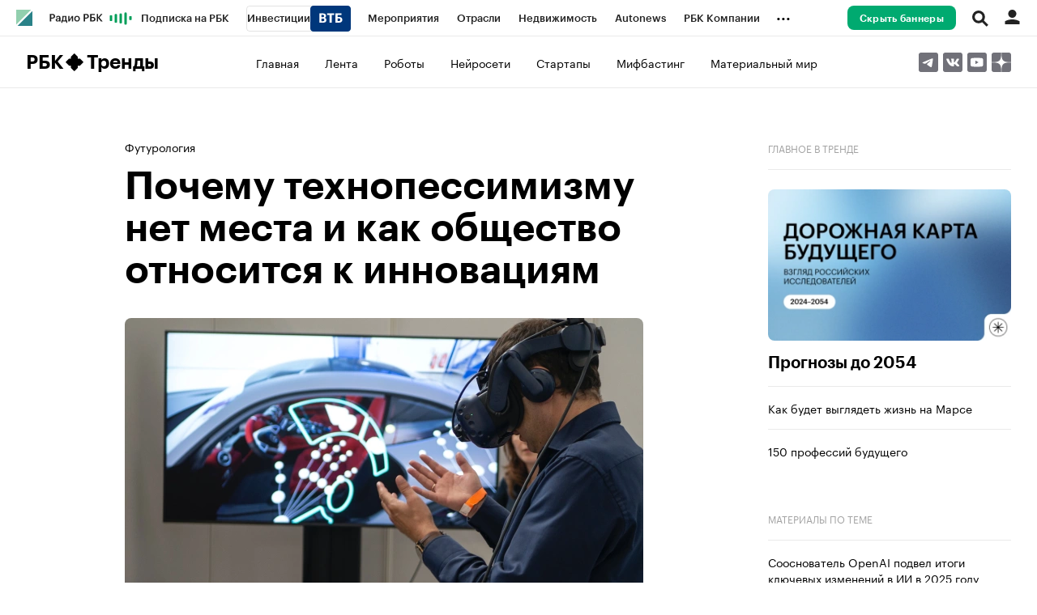

--- FILE ---
content_type: text/html; charset=UTF-8
request_url: https://trends.rbc.ru/trends/futurology/63d0ecd59a79473d0b23d929
body_size: 22150
content:
<!DOCTYPE html>


<html lang="ru" >
<head>
    <meta http-equiv="Content-Type" content="text/html; charset=utf-8">
    <meta http-equiv="X-UA-Compatible" content="IE=edge,chrome=1">
    <meta http-equiv="Cache-Control" content="no-cache">
    <meta name="viewport" content="width=device-width, initial-scale=1.0, user-scalable=no, minimum-scale=1.0, maximum-scale=1.0">
    <meta name="HandheldFriendly" content="True">
    <meta name="format-detection" content="telephone=no">
    <meta name="format-detection" content="address=no">

    
                
    
    

            <title>Почему технопессимизму нет места и как общество относится к инновациям | РБК Тренды</title>

<meta name="title" content="Почему технопессимизму нет места и как общество относится к инновациям | РБК Тренды"/>
<meta name="description" content="Современные технологии изначально призваны помогать человечеству. Но некоторые видят в них скорее угрозу. Разбираемся, что такое технопессимизм, технооптимизм и технореализм"/>
<meta name="copyright" content="«РосБизнесКонсалтинг»"/>
<meta name="robots" content="max-image-preview:large">

<meta property="og:title" content="Почему технопессимизму нет места и как общество относится к инновациям | РБК Тренды"/>
<meta property="og:type" content="article"/>
<meta property="og:url" content="https://trends.rbc.ru/trends/futurology/63d0ecd59a79473d0b23d929"/>
<meta property="og:image" content="https://s0.rbk.ru/v6_top_pics/media/img/5/73/756746366085735.jpg"/>
<meta property="og:description" content="Современные технологии изначально призваны помогать человечеству. Но некоторые видят в них скорее угрозу. Разбираемся, что такое технопессимизм, технооптимизм и технореализм"/>
<meta property="og:site_name" content="РБК Тренды"/>
<meta property="og:locale" content="ru_RU"/>

<meta name="twitter:card" content="summary"/>
<meta name="twitter:site" content="@ru_rbc"/>
<meta name="twitter:creator" content="@ru_rbc"/>
<meta name="twitter:title" content="Почему технопессимизму нет места и как общество относится к"/>
<meta name="twitter:description" content="Современные технологии изначально призваны помогать человечеству. Но некоторые видят в них скорее угрозу. Разбираемся, что такое технопессимизм, технооптимизм и технореализм"/>
<meta name="twitter:image" content="https://s0.rbk.ru/v6_top_pics/media/img/5/73/756746366085735.jpg"/>

<link rel="canonical" href="https://trends.rbc.ru/trends/futurology/63d0ecd59a79473d0b23d929"/>






    <script type="application/ld+json">
        {
            "@context": "https://schema.org",
            "@type": "BreadcrumbList",
            "itemListElement": [{
                "@type": "ListItem",
                "position": 1,
                "name": "✅РБК Тренды",
                "item": "https://trends.rbc.ru/trends/"
            },{
                "@type": "ListItem",
                "position": 2,
                "name": "✅Футурология",
                "item": "https://trends.rbc.ru/trends/futurology"
            },{
                "@type": "ListItem",
                "position": 3,
                "name": "✅Почему технопессимизму нет места и как общество относится к инновациям",
                "item": "https://trends.rbc.ru/trends/futurology/63d0ecd59a79473d0b23d929"
            }]
        }
    </script>
        
            

<meta property="yandex_recommendations_image" content="https://s0.rbk.ru/v6_top_pics/resized/1200xH/media/img/5/73/756746366085735.jpg"/><meta property="yandex_recommendations_category" content="Тренды"/><meta property="yandex_recommendations_tag" content="exclude"/>


                    <link rel="amphtml" href="https://trends.rbc.ru/trends/amp/news/63d0ecd59a79473d0b23d929">    

        <link rel="icon" type="image/png" href="//s.rbk.ru/v4_trends_static/trends-4.0.106/images/favicon.png">

            <link rel="apple-touch-icon" sizes="60x60" href="//s.rbk.ru/v4_trends_static/common/common-10.11.15/images/apple-touch-icon-60x60.png">
        <link rel="apple-touch-icon" sizes="76x76" href="//s.rbk.ru/v4_trends_static/common/common-10.11.15/images/apple-touch-icon-76x76.png">
        <link rel="apple-touch-icon" sizes="120x120" href="//s.rbk.ru/v4_trends_static/common/common-10.11.15/images/apple-touch-icon-120x120.png">
        <link rel="apple-touch-icon" sizes="152x152" href="//s.rbk.ru/v4_trends_static/common/common-10.11.15/images/apple-touch-icon-152x152.png">
        <link rel="apple-touch-icon" sizes="180x180" href="//s.rbk.ru/v4_trends_static/common/common-10.11.15/images/apple-touch-icon-180x180.png">
        <link rel="icon" type="image/png" sizes="192x192" href="//s.rbk.ru/v4_trends_static/common/common-10.11.15/images/android-chrome-192x192.png">
        <link rel="icon" type="image/png" sizes="512x512" href="//s.rbk.ru/v4_trends_static/common/common-10.11.15/images/android-chrome-512x512.png">
        <link rel="mask-icon" href="//s.rbk.ru/v4_trends_static/common/common-10.11.15/images/safari-pinned-tab.svg" color="#999999">
        <meta name="msapplication-TileColor" content="#ffffff">
        <meta name="msapplication-TileImage" content="//s.rbk.ru/v4_trends_static/common/common-10.11.15/images/mstile-144x144.png">
        <meta name="msapplication-square70x70logo" content="//s.rbk.ru/v4_trends_static/common/common-10.11.15/images/mstile-70x70.png">
        <meta name="msapplication-square150x150logo" content="//s.rbk.ru/v4_trends_static/common/common-10.11.15/images/mstile-150x150.png">
        <meta name="msapplication-square310x310logo" content="//s.rbk.ru/v4_trends_static/common/common-10.11.15/images/mstile-310x310.png">
        <meta name="msapplication-wide310x150logo" content="//s.rbk.ru/v4_trends_static/common/common-10.11.15/images/mstile-310x150.png">
    
        <link rel="preload" href="//s.rbk.ru/files_static/edd/static/fonts/9/build/_common-fonts.css" media="screen" as="style">
    <link rel="stylesheet" href="//s.rbk.ru/files_static/edd/static/fonts/9/build/_common-fonts.css" media="screen">

                
        <link rel="preload" href="//s.rbk.ru/v4_trends_static/trends-4.0.106/styles/build/_main.css" media="screen" as="style">
    <link rel="stylesheet" href="//s.rbk.ru/v4_trends_static/trends-4.0.106/styles/build/_main.css" media="screen">

        <link rel="preload" href="//s.rbk.ru/v4_trends_static/trends-4.0.106/styles/build/pages/_news.css" media="screen" as="style">
    <link rel="stylesheet" href="//s.rbk.ru/v4_trends_static/trends-4.0.106/styles/build/pages/_news.css"  media="screen">

            <link rel="preload" href="//s.rbk.ru/v4_trends_static/common/common-10.11.15/scripts/vendor/jquery/jquery-3.5.1.min.js" as="script">
        <script src="//s.rbk.ru/v4_trends_static/common/common-10.11.15/scripts/vendor/jquery/jquery-3.5.1.min.js"></script>
    
    <link rel="preload" href="//s.rbk.ru/v4_trends_static/common/common-10.11.15/scripts/build/_core.js" as="script">
    <script src="//s.rbk.ru/v4_trends_static/common/common-10.11.15/scripts/build/_core.js"></script>

        
    <script>
        RA.version = 10;
        RA.env = ('production' || 'production'); // develop, test, staging, production
        RA.config.set('device.isMobile', false);
        RA.config.set('device.isApp', false);
        RA.config.set('ajax.prefix', '/trends/v4/');
        RA.config.set('layout.mainMenuHeight', 105);
        RA.config.set('layout.toplineHeight', 45);
        RA.config.set('layout.headerHeight', 60);
        RA.config.set('layout.layoutMinBreakpoint', 1260);
        RA.config.set('layout.layoutMinWidth', 980);
        RA.config.set('layout.bottomBannerHeight', 0);
        RA.config.set('layout.billboardHeight', 0);
        RA.config.set('layout.isLogoBW', false);
        RA.config.set('layout.templatePath', 'public');
        RA.config.set('urls.common_static', '//s.rbk.ru/v4_trends_static/common/common-10.11.15/');
        RA.config.set('urls.static', '//s.rbk.ru/v4_trends_static/trends-4.0.106/');
        RA.config.set('urls.image', 'https://s.rbk.ru/v4_trends_static/current/images/');
        RA.config.set('domain', '.rbc.ru');
        RA.config.set('domainAuth', 'https://auth.rbc.ru');
        RA.config.set('domainApigw', 'https://apigw.rbc.ru');
        RA.config.set('pro.cookie', '');
        RA.config.set('video.off', false);
        RA.config.set('paywall.user.logined', false);
        RA.config.set('paywall.user.paid', false);
        RA.config.set('mainPage', false);
        RA.config.set('showBanners', false);
        RA.config.set('noVideo', false);
        RA.config.set('disableThirdPartyScripts', false);
        RA.config.set('split', 'Z');
        RA.config.set('yandexCaptchaKey', '');
		RA.config.set('proProjectUrl', 'https://pro.rbc.ru');
    </script>

        <script>
        RA.config.set('newslist', ["65c13d369a79477ce5c261eb","66c84ef49a794718c0f145f0","697378fd9a7947acce528e66","697221159a79474dd6157781","61a0de9a9a7947160b0e0330","6969edc99a794764e89a6484","694d94519a794711d79de8f3","63aae5449a7947427a9b8478","5f2d41879a794757ada6e0ca","694d86a59a79474d2fa98d58","609110f99a794769e1f817fb","623d72299a7947459d2f2634","69313cef9a79476600530cd7","694cfc9a9a7947a64d7eaee6","694aa3369a79473d3efd5c79","694a51d09a7947582ddac34b","5eeb9edd9a79475e75f0c0e4","69391e999a7947bae2a246a7","5f58f5169a79470481869dd4","6932b77e9a79475c8adcab37"]);
        RA.config.set('newsTypeList', null);
            </script>
        <script>
        RA.config.set('project', 'trends');
        RA.config.set('layout.mainMenuHeight', 109);
        RA.config.set('trackingRequestIsEnabled', true);
    </script>

                </head>
<body
                data-rm-document-type="article"
        data-page="news"
    class="news  l-no-banners"
>

        <noscript>
        <style>
            :root {
                --auto-if-no-script: auto;
                --none-if-no-script: none;
                --block-if-no-script: block;
                --zero-if-no-script: 0;
                --one-if-no-script: 1;
            }
        </style>
    </noscript>

        <span class="g-mobile-detector g-mobile"></span>
    <span class="g-tablet-detector g-tablet"></span>
    <span class="g-desktop-small-detector g-desktop-small"></span>
    <span class="g-desktop-detector g-desktop"></span>

    
            <div id="js_ra_notifications" class="ra-notifications"></div>
    
                                        <header class="topline__wrapper js-topline-wrapper">
                    <div class="topline l-window js-topline js-filter-lock-block">
                            <div class="topline__inner l-row js-topline"><div class="topline__left js-topline-left"><a class="topline__logo-block" href="https://www.rbc.ru/"><span class="topline__logo"></span></a><a class="topline__project-logo js-topline-logo" href="/trends/">Тренды</a>    
                                                                                <div
                class="
                    doodle doodle_desktop
                    
                     js-doodle
                     js-yandex-counter"
                data-rm-data-element='{"projectNick":"trends","documentType":null,"documentId":null,"index":null,"href":"https:\/\/www.rbc.ru\/story\/68822f889a79475439ba67bb?from=topline","image":true,"text":null}'
                data-rm-data-block='{"formatType":"","formatSize":"","publisherNick":"topline"}'
                                    data-yandex-show="doodle_show"
                                >
                <a class="
                    doodle__link js-doodle-link
                     js-yandex-counter"
                                            href="https://www.rbc.ru/story/68822f889a79475439ba67bb?from=topline"
                        target="_blank"
                                                    data-yandex-name="doodle_click"
                                                                >
                    <img src="https://s0.rbk.ru/v6_top_pics/media/img/9/62/347570947144629.svg" alt="">
                </a>
                <div class="doodle__over-link"></div>
            </div>
            <div class="topline__projects-wrap js-topline-first"><nav class="topline__items-container js-topline-dropdown-container"><ul class="topline__projects"><li class="topline__item-block is-big js-topline-item"><a
            href="https://pro.rbc.ru/?from=topline_main"
            class="topline__item js-yandex-counter"
            data-yandex-name="from_topline"
            data-yandex-params='{url: "https://pro.rbc.ru/?from=topline_main"}'
            
        ><span>Подписка на РБК</span></a></li><li class="topline__item-block is-big is-outline js-topline-item"><a
            href="https://www.rbc.ru/quote?utm_source=topline"
            class="topline__item js-yandex-counter"
            data-yandex-name="from_topline"
            data-yandex-params='{url: "https://www.rbc.ru/quote?utm_source=topline"}'
            
        ><span>Инвестиции</span><span class="topline__item__image-block"><img
                            src="https://s0.rbk.ru/v6_top_pics/media/img/2/89/347628703693892.svg"
                            class="topline__item__image"
                            alt=""
                            loading="lazy"
                            decoding="async"
                        /></span></a></li><li class="topline__item-block is-big js-topline-item"><a
            href="https://events.rbc.ru/?utm_source=topline"
            class="topline__item js-yandex-counter"
            data-yandex-name="from_topline"
            data-yandex-params='{url: "https://events.rbc.ru/?utm_source=topline"}'
            
        ><span>Мероприятия</span></a></li><li class="topline__item-block is-big js-topline-item"><a
            href="https://www.rbc.ru/industries?utm_source=topline"
            class="topline__item js-yandex-counter"
            data-yandex-name="from_topline"
            data-yandex-params='{url: "https://www.rbc.ru/industries?utm_source=topline"}'
            
        ><span>Отрасли</span></a></li><li class="topline__item-block is-big js-topline-item"><a
            href="https://realty.rbc.ru/?utm_source=topline"
            class="topline__item js-yandex-counter"
            data-yandex-name="from_topline"
            data-yandex-params='{url: "https://realty.rbc.ru/?utm_source=topline"}'
            
        ><span>Недвижимость</span></a></li><li class="topline__item-block is-big js-topline-item"><a
            href="https://www.autonews.ru/?utm_source=topline"
            class="topline__item js-yandex-counter"
            data-yandex-name="from_topline"
            data-yandex-params='{url: "https://www.autonews.ru/?utm_source=topline"}'
            
        ><span>Autonews</span></a></li><li class="topline__item-block is-big js-topline-item"><a
            href="https://companies.rbc.ru/?utm_source=topline"
            class="topline__item js-yandex-counter"
            data-yandex-name="from_topline"
            data-yandex-params='{url: "https://companies.rbc.ru/?utm_source=topline"}'
            
        ><span>РБК Компании</span></a></li><li class="topline__item-block is-big js-topline-item"><a
            href="https://tv.rbc.ru/?utm_source=topline"
            class="topline__item js-yandex-counter"
            data-yandex-name="from_topline"
            data-yandex-params='{url: "https://tv.rbc.ru/?utm_source=topline"}'
            
        ><span>Телеканал</span></a></li><li class="topline__item-block is-big js-topline-item"><a
            href="https://www.rbc.ru/wine?utm_source=rbc&amp;utm_medium=menu"
            class="topline__item js-yandex-counter"
            data-yandex-name="from_topline"
            data-yandex-params='{url: "https://www.rbc.ru/wine?utm_source=rbc&amp;utm_medium=menu"}'
            
        ><span>РБК Вино</span></a></li><li class="topline__item-block is-big js-topline-item"><a
            href="https://sportrbc.ru/?utm_source=topline"
            class="topline__item js-yandex-counter"
            data-yandex-name="from_topline"
            data-yandex-params='{url: "https://sportrbc.ru/?utm_source=topline"}'
            
        ><span>Спорт</span></a></li><li class="topline__item-block is-big js-topline-item"><a
            href="https://www.rbc.ru/story/education?from=topline_menu"
            class="topline__item js-yandex-counter"
            data-yandex-name="from_topline"
            data-yandex-params='{url: "https://www.rbc.ru/story/education?from=topline_menu"}'
            
        ><span>РБК Образование</span></a></li><li class="topline__item-block is-big js-topline-item"><a
            href="https://www.rbc.ru/courses?utm_source=topline"
            class="topline__item js-yandex-counter"
            data-yandex-name="from_topline"
            data-yandex-params='{url: "https://www.rbc.ru/courses?utm_source=topline"}'
            
        ><span>РБК Курсы</span></a></li><li class="topline__item-block is-big js-topline-item"><a
            href="https://www.rbc.ru/life?utm_source=topline"
            class="topline__item js-yandex-counter"
            data-yandex-name="from_topline"
            data-yandex-params='{url: "https://www.rbc.ru/life?utm_source=topline"}'
            
        ><span>РБК Life</span></a></li><li class="topline__item-block is-big js-topline-item"><a
            href="https://trends.rbc.ru/trends/?utm_source=topline"
            class="topline__item js-yandex-counter"
            data-yandex-name="from_topline"
            data-yandex-params='{url: "https://trends.rbc.ru/trends/?utm_source=topline"}'
            
        ><span>Тренды</span></a></li><li class="topline__item-block is-big js-topline-item"><a
            href="https://style.rbc.ru/visionaries/?utm_source=rbc_topline"
            class="topline__item js-yandex-counter"
            data-yandex-name="from_topline"
            data-yandex-params='{url: "https://style.rbc.ru/visionaries/?utm_source=rbc_topline"}'
            
        ><span>Визионеры</span></a></li><li class="topline__item-block is-big js-topline-item"><a
            href="https://www.rbc.ru/national"
            class="topline__item js-yandex-counter"
            data-yandex-name="from_topline"
            data-yandex-params='{url: "https://www.rbc.ru/national"}'
            
        ><span>Национальные проекты</span></a></li><li class="topline__item-block is-big js-topline-item"><a
            href="https://www.rbc.ru/gorod/?utm_source=topline"
            class="topline__item js-yandex-counter"
            data-yandex-name="from_topline"
            data-yandex-params='{url: "https://www.rbc.ru/gorod/?utm_source=topline"}'
            
        ><span>Город</span></a></li><li class="topline__item-block is-big js-topline-item"><a
            href="https://style.rbc.ru/?utm_source=topline"
            class="topline__item js-yandex-counter"
            data-yandex-name="from_topline"
            data-yandex-params='{url: "https://style.rbc.ru/?utm_source=topline"}'
            
        ><span>Стиль</span></a></li><li class="topline__item-block is-big js-topline-item"><a
            href="https://www.rbc.ru/crypto/?utm_source=topline"
            class="topline__item js-yandex-counter"
            data-yandex-name="from_topline"
            data-yandex-params='{url: "https://www.rbc.ru/crypto/?utm_source=topline"}'
            
        ><span>Крипто</span></a></li><li class="topline__item-block is-big js-topline-item"><a
            href="https://spb.plus.rbc.ru/?utm_source=topline"
            class="topline__item js-yandex-counter"
            data-yandex-name="from_topline"
            data-yandex-params='{url: "https://spb.plus.rbc.ru/?utm_source=topline"}'
            
        ><span>РБК Бизнес-среда</span></a></li><li class="topline__item-block is-big js-topline-item"><a
            href="https://www.rbc.ru/dc/?utm_source=topline"
            class="topline__item js-yandex-counter"
            data-yandex-name="from_topline"
            data-yandex-params='{url: "https://www.rbc.ru/dc/?utm_source=topline"}'
            
        ><span>Дискуссионный клуб</span></a></li><li class="topline__item-block is-big js-topline-item"><a
            href="https://marketing.rbc.ru/?utm_source=topline"
            class="topline__item js-yandex-counter"
            data-yandex-name="from_topline"
            data-yandex-params='{url: "https://marketing.rbc.ru/?utm_source=topline"}'
            
        ><span>Исследования</span></a></li><li class="topline__item-block is-big js-topline-item"><a
            href="https://ratings.ru/?utm_source=topline"
            class="topline__item js-yandex-counter"
            data-yandex-name="from_topline"
            data-yandex-params='{url: "https://ratings.ru/?utm_source=topline"}'
            
        ><span>Кредитные рейтинги</span></a></li><li class="topline__item-block is-big js-topline-item"><a
            href="https://biztorg.ru/?utm_source=topline"
            class="topline__item js-yandex-counter"
            data-yandex-name="from_topline"
            data-yandex-params='{url: "https://biztorg.ru/?utm_source=topline"}'
            
        ><span>Франшизы</span></a></li><li class="topline__item-block is-big js-topline-item"><a
            href="https://www.rbc.ru/newspaper/?utm_source=topline"
            class="topline__item js-yandex-counter"
            data-yandex-name="from_topline"
            data-yandex-params='{url: "https://www.rbc.ru/newspaper/?utm_source=topline"}'
            
        ><span>Газета</span></a></li><li class="topline__item-block is-big js-topline-item"><a
            href="https://spbspecials.rbc.ru/?utm_source=topline"
            class="topline__item js-yandex-counter"
            data-yandex-name="from_topline"
            data-yandex-params='{url: "https://spbspecials.rbc.ru/?utm_source=topline"}'
            
        ><span>Спецпроекты СПб</span></a></li><li class="topline__item-block is-big js-topline-item"><a
            href="https://spb-bc.rbc.ru/?utm_source=topline"
            class="topline__item js-yandex-counter"
            data-yandex-name="from_topline"
            data-yandex-params='{url: "https://spb-bc.rbc.ru/?utm_source=topline"}'
            
        ><span>Конференции СПб</span></a></li><li class="topline__item-block is-big js-topline-item"><a
            href="https://specialists.ru/?utm_source=topline"
            class="topline__item js-yandex-counter"
            data-yandex-name="from_topline"
            data-yandex-params='{url: "https://specialists.ru/?utm_source=topline"}'
            
        ><span>Спецпроекты</span></a></li><li class="topline__item-block is-big js-topline-item"><a
            href="https://corp.rescore.online/?utm_source=topline"
            class="topline__item js-yandex-counter"
            data-yandex-name="from_topline"
            data-yandex-params='{url: "https://corp.rescore.online/?utm_source=topline"}'
            
        ><span>Проверка контрагентов</span></a></li><li class="topline__item-block is-big js-topline-item"><a
            href="https://esg-index.rbc.ru/"
            class="topline__item js-yandex-counter"
            data-yandex-name="from_topline"
            data-yandex-params='{url: "https://esg-index.rbc.ru/"}'
            
        ><span>ESG-индекс</span></a></li><li class="topline__item-block is-big js-topline-item"><a
            href="https://www.rbc.ru/rubric/politics?utm_source=topline"
            class="topline__item js-yandex-counter"
            data-yandex-name="from_topline"
            data-yandex-params='{url: "https://www.rbc.ru/rubric/politics?utm_source=topline"}'
            
        ><span>Политика</span></a></li><li class="topline__item-block is-big js-topline-item"><a
            href="https://www.rbc.ru/rubric/economics?utm_source=topline"
            class="topline__item js-yandex-counter"
            data-yandex-name="from_topline"
            data-yandex-params='{url: "https://www.rbc.ru/rubric/economics?utm_source=topline"}'
            
        ><span>Экономика</span></a></li><li class="topline__item-block is-big js-topline-item"><a
            href="https://www.rbc.ru/rubric/business?utm_source=topline"
            class="topline__item js-yandex-counter"
            data-yandex-name="from_topline"
            data-yandex-params='{url: "https://www.rbc.ru/rubric/business?utm_source=topline"}'
            
        ><span>Бизнес</span></a></li><li class="topline__item-block is-big js-topline-item"><a
            href="https://www.rbc.ru/rubric/technology_and_media?utm_source=topline"
            class="topline__item js-yandex-counter"
            data-yandex-name="from_topline"
            data-yandex-params='{url: "https://www.rbc.ru/rubric/technology_and_media?utm_source=topline"}'
            
        ><span>Технологии и медиа</span></a></li><li class="topline__item-block is-big js-topline-item"><a
            href="https://www.rbc.ru/rubric/finances?utm_source=topline"
            class="topline__item js-yandex-counter"
            data-yandex-name="from_topline"
            data-yandex-params='{url: "https://www.rbc.ru/rubric/finances?utm_source=topline"}'
            
        ><span>Финансы</span></a></li><li class="topline__item-block is-big js-topline-item"><a
            href="https://cash.rbc.ru/?utm_source=topline"
            class="topline__item js-yandex-counter"
            data-yandex-name="from_topline"
            data-yandex-params='{url: "https://cash.rbc.ru/?utm_source=topline"}'
            
        ><span>Рынок наличной валюты</span></a></li></ul></nav><nav class="topline__more"><ul class="topline__item__wrap"></ul><div class="topline__dropdown"><a href="" class="topline__dropdown__handle js-topline-dropdown">
                            ...
                        </a><div class="topline__dropdown__list js-topline-dropdown-list"><ul class="topline__dropdown__list__inner js-topline-dropdown-list-inner"></ul></div></div></nav></div></div><div class="topline__right"><div class="topline__disable-adv"><a href="https://pro.rbc.ru/offers?landing-type=adv&amp;utm_source=rbc.ru&amp;utm_medium=inhouse_media&amp;utm_campaign=rbc_comfort&amp;utm_term=bannersdisable_button" class="topline__disable-adv__button">Скрыть баннеры</a></div><div class="topline__search-block"><div class="topline__search js-search-block"><button class="topline__search__menu js-search-open"><span class="topline__search__menu__link"></span></button><div class="topline__search__body js-search-body"><a href="#" class="topline__search__close js-search-close"><span></span><span></span></a><div class="topline__search__body__inner"><search role="search"><form action="/search/" class="topline__search__form" role="search"><input class="topline__search__button" type="submit" value="Найти" /><div class="topline__search__text"><div class="topline__search__input-wrap"><input class="topline__search__input js-search-input" type="search" inputmode="search" name="query" autocomplete="off" value="" placeholder="Поиск по сайту" /></div></div></form></search><nav class="topline__search__rubric"><div class="topline__search__rubric__name">Рубрики</div><ul class="topline__search__rubric__block" itemscope itemtype="https://www.schema.org/SiteNavigationElement"><li class="topline__search__rubric__link-wrap"><a href="/trends/" class="topline__search__rubric__link" itemprop="url">
                                                                                    Главное
                                                                            </a></li><li class="topline__search__rubric__link-wrap"><a href="/trends/short_news" class="topline__search__rubric__link" itemprop="url">
                                                                                    Лента
                                                                            </a></li><li class="topline__search__rubric__link-wrap"><a href="https://trends.rbc.ru/trends/tag/robotics" class="topline__search__rubric__link" itemprop="url">
                                                                                    Роботы
                                                                            </a></li><li class="topline__search__rubric__link-wrap"><a href="https://trends.rbc.ru/trends/tag/neural_network" class="topline__search__rubric__link" itemprop="url">
                                                                                    Нейросети
                                                                            </a></li><li class="topline__search__rubric__link-wrap"><a href="https://trends.rbc.ru/trends/tag/startups" class="topline__search__rubric__link" itemprop="url">
                                                                                    Стартапы
                                                                            </a></li><li class="topline__search__rubric__link-wrap"><a href="https://trends.rbc.ru/trends/tag/mythbusting" class="topline__search__rubric__link" itemprop="url">
                                                                                    Мифбастинг
                                                                            </a></li><li class="topline__search__rubric__link-wrap"><a href="https://trends.rbc.ru/trends/tag/materials" class="topline__search__rubric__link" itemprop="url">
                                                                                    Материальный мир
                                                                            </a></li></ul></nav></div></div></div></div><div class="topline__auth js-topline-profile-container"><a href="https://id.rbc.ru?from=login_topline" class="topline__auth__link js-rbc-id-link"></a><div class="topline__auth__profile"><nav class="topline__auth__profile__inner active"><ul class="topline__auth__profile__menu"><li class="topline__auth__profile__menu__item"><a
                                                href="https://auth.rbc.ru/login?tab=enter&from=login_topline"
                                                class="topline__auth__profile__menu__link js-paywall-login"
                                            ><b>Вход</b></a></li><li class="topline__auth__profile__menu__item"><a
                                                href="https://auth.rbc.ru/login?from=registration_topline"
                                                class="topline__auth__profile__menu__link js-paywall-login"
                                            ><b>Регистрация</b></a></li></ul></nav></div></div><div class="topline__menu"><div class="topline__menu__open js-topline-menu js-yandex-counter" data-yandex-name="click_hamburger"><span></span><span></span><span></span></div><div class="topline__menu__close js-topline-menu-close"><span></span><span></span></div></div></div></div><div class="topline__popup js-topline-popup"><nav class="topline__popup__inner js-topline-open-popup-content active"><div class="topline__popup__area"><div class="topline__popup__area__title">
                    Войдите в аккаунт
                </div><a href="https://id.rbc.ru?from=login_topline" class="topline__popup__button topline__popup__area_button js-rbc-id-link">
                    Войти
                </a></div><div class="topline__popup__disable-adv"><noindex><div class="topline__popup__disable-adv__left"><div class="topline__popup__area__title">
                                    Читайте РБК без рекламы
                                </div><div class="topline__popup__disable-adv__small-text"><p>Отключите баннерную рекламу на сайтах и в приложении РБК за 99Р в месяц.<br />
Подписка продлевается автоматически каждый месяц, вы сможете отписаться в любой момент.</p></div></div></noindex><div class="topline__popup__disable-adv__right"><a href="https://pro.rbc.ru/rbcoffer/comfort_email_news?utm_source=trends.rbc.ru/trends&amp;utm_medium=inhouse_media&amp;utm_campaign=rbc_comfort&amp;utm_term=top_button" class="topline__popup__button">
                                    Отключить рекламу
                                </a></div></div><ul class="topline__popup__menu"><li class="topline__popup__item"><a href="#" class="topline__popup__link js-topline-open-popup-link" data-content="search">Поиск</a></li></ul><div class="topline__popup__main-nav"><div class="topline__popup__submenu topline__popup__flex"><div class="topline__popup__submenu__wrap"><a href="/trends/" class="topline__popup__submenu-item">Главное</a></div><div class="topline__popup__submenu__wrap"><a href="/trends/short_news" class="topline__popup__submenu-item">Лента</a></div><div class="topline__popup__submenu__wrap"><a href="https://trends.rbc.ru/trends/tag/robotics" class="topline__popup__submenu-item">Роботы</a></div><div class="topline__popup__submenu__wrap"><a href="https://trends.rbc.ru/trends/tag/neural_network" class="topline__popup__submenu-item">Нейросети</a></div><div class="topline__popup__submenu__wrap"><a href="https://trends.rbc.ru/trends/tag/startups" class="topline__popup__submenu-item">Стартапы</a></div><div class="topline__popup__submenu__wrap"><a href="https://trends.rbc.ru/trends/tag/mythbusting" class="topline__popup__submenu-item">Мифбастинг</a></div><div class="topline__popup__submenu__wrap"><a href="https://trends.rbc.ru/trends/tag/materials" class="topline__popup__submenu-item">Материальный мир</a></div></div></div><ul class="topline__popup__submenu topline__popup__flex"><li class="topline__popup__submenu__wrap"><a
                                href="https://pro.rbc.ru/?from=topline_main"
                                class="topline__popup__submenu-item js-yandex-counter"
                                data-yandex-name="click_hamburger"
                                data-yandex-params='{url: "https://pro.rbc.ru/?from=topline_main"}'
                            >
                                Подписка на РБК
                            </a></li><li class="topline__popup__submenu__wrap"><a
                                href="https://www.rbc.ru/quote?utm_source=topline"
                                class="topline__popup__submenu-item js-yandex-counter"
                                data-yandex-name="click_hamburger"
                                data-yandex-params='{url: "https://www.rbc.ru/quote?utm_source=topline"}'
                            >
                                Инвестиции
                            </a><img
                                    src="https://s0.rbk.ru/v6_top_pics/media/img/6/68/347628703893686.svg"
                                    class="topline__popup__submenu-logo"
                                    alt=""
                                ></li><li class="topline__popup__submenu__wrap"><a
                                href="https://events.rbc.ru/?utm_source=topline"
                                class="topline__popup__submenu-item js-yandex-counter"
                                data-yandex-name="click_hamburger"
                                data-yandex-params='{url: "https://events.rbc.ru/?utm_source=topline"}'
                            >
                                Мероприятия
                            </a></li><li class="topline__popup__submenu__wrap"><a
                                href="https://www.rbc.ru/industries?utm_source=topline"
                                class="topline__popup__submenu-item js-yandex-counter"
                                data-yandex-name="click_hamburger"
                                data-yandex-params='{url: "https://www.rbc.ru/industries?utm_source=topline"}'
                            >
                                Отрасли
                            </a></li><li class="topline__popup__submenu__wrap"><a
                                href="https://realty.rbc.ru/?utm_source=topline"
                                class="topline__popup__submenu-item js-yandex-counter"
                                data-yandex-name="click_hamburger"
                                data-yandex-params='{url: "https://realty.rbc.ru/?utm_source=topline"}'
                            >
                                Недвижимость
                            </a></li><li class="topline__popup__submenu__wrap"><a
                                href="https://www.autonews.ru/?utm_source=topline"
                                class="topline__popup__submenu-item js-yandex-counter"
                                data-yandex-name="click_hamburger"
                                data-yandex-params='{url: "https://www.autonews.ru/?utm_source=topline"}'
                            >
                                Autonews
                            </a></li><li class="topline__popup__submenu__wrap"><a
                                href="https://companies.rbc.ru/?utm_source=topline"
                                class="topline__popup__submenu-item js-yandex-counter"
                                data-yandex-name="click_hamburger"
                                data-yandex-params='{url: "https://companies.rbc.ru/?utm_source=topline"}'
                            >
                                РБК Компании
                            </a></li><li class="topline__popup__submenu__wrap"><a
                                href="https://tv.rbc.ru/?utm_source=topline"
                                class="topline__popup__submenu-item js-yandex-counter"
                                data-yandex-name="click_hamburger"
                                data-yandex-params='{url: "https://tv.rbc.ru/?utm_source=topline"}'
                            >
                                Телеканал
                            </a></li><li class="topline__popup__submenu__wrap"><a
                                href="https://www.rbc.ru/wine?utm_source=rbc&amp;utm_medium=menu"
                                class="topline__popup__submenu-item js-yandex-counter"
                                data-yandex-name="click_hamburger"
                                data-yandex-params='{url: "https://www.rbc.ru/wine?utm_source=rbc&amp;utm_medium=menu"}'
                            >
                                РБК Вино
                            </a></li><li class="topline__popup__submenu__wrap"><a
                                href="https://sportrbc.ru/?utm_source=topline"
                                class="topline__popup__submenu-item js-yandex-counter"
                                data-yandex-name="click_hamburger"
                                data-yandex-params='{url: "https://sportrbc.ru/?utm_source=topline"}'
                            >
                                Спорт
                            </a></li><li class="topline__popup__submenu__wrap"><a
                                href="https://www.rbc.ru/story/education?from=topline_menu"
                                class="topline__popup__submenu-item js-yandex-counter"
                                data-yandex-name="click_hamburger"
                                data-yandex-params='{url: "https://www.rbc.ru/story/education?from=topline_menu"}'
                            >
                                РБК Образование
                            </a></li><li class="topline__popup__submenu__wrap"><a
                                href="https://www.rbc.ru/courses?utm_source=topline"
                                class="topline__popup__submenu-item js-yandex-counter"
                                data-yandex-name="click_hamburger"
                                data-yandex-params='{url: "https://www.rbc.ru/courses?utm_source=topline"}'
                            >
                                РБК Курсы
                            </a></li><li class="topline__popup__submenu__wrap"><a
                                href="https://www.rbc.ru/life?utm_source=topline"
                                class="topline__popup__submenu-item js-yandex-counter"
                                data-yandex-name="click_hamburger"
                                data-yandex-params='{url: "https://www.rbc.ru/life?utm_source=topline"}'
                            >
                                РБК Life
                            </a></li><li class="topline__popup__submenu__wrap"><a
                                href="https://trends.rbc.ru/trends/?utm_source=topline"
                                class="topline__popup__submenu-item js-yandex-counter"
                                data-yandex-name="click_hamburger"
                                data-yandex-params='{url: "https://trends.rbc.ru/trends/?utm_source=topline"}'
                            >
                                Тренды
                            </a></li><li class="topline__popup__submenu__wrap"><a
                                href="https://style.rbc.ru/visionaries/?utm_source=rbc_topline"
                                class="topline__popup__submenu-item js-yandex-counter"
                                data-yandex-name="click_hamburger"
                                data-yandex-params='{url: "https://style.rbc.ru/visionaries/?utm_source=rbc_topline"}'
                            >
                                Визионеры
                            </a></li><li class="topline__popup__submenu__wrap"><a
                                href="https://www.rbc.ru/national"
                                class="topline__popup__submenu-item js-yandex-counter"
                                data-yandex-name="click_hamburger"
                                data-yandex-params='{url: "https://www.rbc.ru/national"}'
                            >
                                Национальные проекты
                            </a></li><li class="topline__popup__submenu__wrap"><a
                                href="https://www.rbc.ru/gorod/?utm_source=topline"
                                class="topline__popup__submenu-item js-yandex-counter"
                                data-yandex-name="click_hamburger"
                                data-yandex-params='{url: "https://www.rbc.ru/gorod/?utm_source=topline"}'
                            >
                                Город
                            </a></li><li class="topline__popup__submenu__wrap"><a
                                href="https://style.rbc.ru/?utm_source=topline"
                                class="topline__popup__submenu-item js-yandex-counter"
                                data-yandex-name="click_hamburger"
                                data-yandex-params='{url: "https://style.rbc.ru/?utm_source=topline"}'
                            >
                                Стиль
                            </a></li><li class="topline__popup__submenu__wrap"><a
                                href="https://www.rbc.ru/crypto/?utm_source=topline"
                                class="topline__popup__submenu-item js-yandex-counter"
                                data-yandex-name="click_hamburger"
                                data-yandex-params='{url: "https://www.rbc.ru/crypto/?utm_source=topline"}'
                            >
                                Крипто
                            </a></li><li class="topline__popup__submenu__wrap"><a
                                href="https://spb.plus.rbc.ru/?utm_source=topline"
                                class="topline__popup__submenu-item js-yandex-counter"
                                data-yandex-name="click_hamburger"
                                data-yandex-params='{url: "https://spb.plus.rbc.ru/?utm_source=topline"}'
                            >
                                РБК Бизнес-среда
                            </a></li><li class="topline__popup__submenu__wrap"><a
                                href="https://www.rbc.ru/dc/?utm_source=topline"
                                class="topline__popup__submenu-item js-yandex-counter"
                                data-yandex-name="click_hamburger"
                                data-yandex-params='{url: "https://www.rbc.ru/dc/?utm_source=topline"}'
                            >
                                Дискуссионный клуб
                            </a></li><li class="topline__popup__submenu__wrap"><a
                                href="https://marketing.rbc.ru/?utm_source=topline"
                                class="topline__popup__submenu-item js-yandex-counter"
                                data-yandex-name="click_hamburger"
                                data-yandex-params='{url: "https://marketing.rbc.ru/?utm_source=topline"}'
                            >
                                Исследования
                            </a></li><li class="topline__popup__submenu__wrap"><a
                                href="https://ratings.ru/?utm_source=topline"
                                class="topline__popup__submenu-item js-yandex-counter"
                                data-yandex-name="click_hamburger"
                                data-yandex-params='{url: "https://ratings.ru/?utm_source=topline"}'
                            >
                                Кредитные рейтинги
                            </a></li><li class="topline__popup__submenu__wrap"><a
                                href="https://biztorg.ru/?utm_source=topline"
                                class="topline__popup__submenu-item js-yandex-counter"
                                data-yandex-name="click_hamburger"
                                data-yandex-params='{url: "https://biztorg.ru/?utm_source=topline"}'
                            >
                                Франшизы
                            </a></li><li class="topline__popup__submenu__wrap"><a
                                href="https://www.rbc.ru/newspaper/?utm_source=topline"
                                class="topline__popup__submenu-item js-yandex-counter"
                                data-yandex-name="click_hamburger"
                                data-yandex-params='{url: "https://www.rbc.ru/newspaper/?utm_source=topline"}'
                            >
                                Газета
                            </a></li><li class="topline__popup__submenu__wrap"><a
                                href="https://spbspecials.rbc.ru/?utm_source=topline"
                                class="topline__popup__submenu-item js-yandex-counter"
                                data-yandex-name="click_hamburger"
                                data-yandex-params='{url: "https://spbspecials.rbc.ru/?utm_source=topline"}'
                            >
                                Спецпроекты СПб
                            </a></li><li class="topline__popup__submenu__wrap"><a
                                href="https://spb-bc.rbc.ru/?utm_source=topline"
                                class="topline__popup__submenu-item js-yandex-counter"
                                data-yandex-name="click_hamburger"
                                data-yandex-params='{url: "https://spb-bc.rbc.ru/?utm_source=topline"}'
                            >
                                Конференции СПб
                            </a></li><li class="topline__popup__submenu__wrap"><a
                                href="https://specialists.ru/?utm_source=topline"
                                class="topline__popup__submenu-item js-yandex-counter"
                                data-yandex-name="click_hamburger"
                                data-yandex-params='{url: "https://specialists.ru/?utm_source=topline"}'
                            >
                                Спецпроекты
                            </a></li><li class="topline__popup__submenu__wrap"><a
                                href="https://corp.rescore.online/?utm_source=topline"
                                class="topline__popup__submenu-item js-yandex-counter"
                                data-yandex-name="click_hamburger"
                                data-yandex-params='{url: "https://corp.rescore.online/?utm_source=topline"}'
                            >
                                Проверка контрагентов
                            </a></li><li class="topline__popup__submenu__wrap"><a
                                href="https://esg-index.rbc.ru/"
                                class="topline__popup__submenu-item js-yandex-counter"
                                data-yandex-name="click_hamburger"
                                data-yandex-params='{url: "https://esg-index.rbc.ru/"}'
                            >
                                ESG-индекс
                            </a></li><li class="topline__popup__submenu__wrap"><a
                                href="https://www.rbc.ru/rubric/politics?utm_source=topline"
                                class="topline__popup__submenu-item js-yandex-counter"
                                data-yandex-name="click_hamburger"
                                data-yandex-params='{url: "https://www.rbc.ru/rubric/politics?utm_source=topline"}'
                            >
                                Политика
                            </a></li><li class="topline__popup__submenu__wrap"><a
                                href="https://www.rbc.ru/rubric/economics?utm_source=topline"
                                class="topline__popup__submenu-item js-yandex-counter"
                                data-yandex-name="click_hamburger"
                                data-yandex-params='{url: "https://www.rbc.ru/rubric/economics?utm_source=topline"}'
                            >
                                Экономика
                            </a></li><li class="topline__popup__submenu__wrap"><a
                                href="https://www.rbc.ru/rubric/business?utm_source=topline"
                                class="topline__popup__submenu-item js-yandex-counter"
                                data-yandex-name="click_hamburger"
                                data-yandex-params='{url: "https://www.rbc.ru/rubric/business?utm_source=topline"}'
                            >
                                Бизнес
                            </a></li><li class="topline__popup__submenu__wrap"><a
                                href="https://www.rbc.ru/rubric/technology_and_media?utm_source=topline"
                                class="topline__popup__submenu-item js-yandex-counter"
                                data-yandex-name="click_hamburger"
                                data-yandex-params='{url: "https://www.rbc.ru/rubric/technology_and_media?utm_source=topline"}'
                            >
                                Технологии и медиа
                            </a></li><li class="topline__popup__submenu__wrap"><a
                                href="https://www.rbc.ru/rubric/finances?utm_source=topline"
                                class="topline__popup__submenu-item js-yandex-counter"
                                data-yandex-name="click_hamburger"
                                data-yandex-params='{url: "https://www.rbc.ru/rubric/finances?utm_source=topline"}'
                            >
                                Финансы
                            </a></li><li class="topline__popup__submenu__wrap"><a
                                href="https://cash.rbc.ru/?utm_source=topline"
                                class="topline__popup__submenu-item js-yandex-counter"
                                data-yandex-name="click_hamburger"
                                data-yandex-params='{url: "https://cash.rbc.ru/?utm_source=topline"}'
                            >
                                Рынок наличной валюты
                            </a></li><div class="topline__popup__submenu__wrap"></div><div class="topline__popup__submenu__wrap"></div></ul></nav><div class="topline__popup__inner js-topline-open-popup-content search"><div class="topline__popup__back js-topline-back">
    Главное меню
</div><div class="topline__popup__search"><search role="search"><form action="/search/" class="topline__popup__search__form"><input type="hidden" name="project" value="trends"/><input class="topline__popup__search__button" type="submit" value="Найти" /><div class="topline__popup__search__text"><div class="topline__popup__search__input-wrap"><input class="topline__popup__search__input js-search-input" type="text" name="query" autocomplete="off" value="" placeholder="Поиск по сайту" /></div></div></form></search><nav class="topline__popup__search__rubric"><div class="topline__popup__search__rubric__name">Рубрики</div><ul class="topline__popup__search__rubric__block"><li class="topline__popup__search__rubric__link-wrap"><a href="/trends/" class="topline__popup__search__rubric__link">
                                                                                    Главное
                                                                            </a></li><li class="topline__popup__search__rubric__link-wrap"><a href="/trends/short_news" class="topline__popup__search__rubric__link">
                                                                                    Лента
                                                                            </a></li><li class="topline__popup__search__rubric__link-wrap"><a href="https://trends.rbc.ru/trends/tag/robotics" class="topline__popup__search__rubric__link">
                                                                                    Роботы
                                                                            </a></li><li class="topline__popup__search__rubric__link-wrap"><a href="https://trends.rbc.ru/trends/tag/neural_network" class="topline__popup__search__rubric__link">
                                                                                    Нейросети
                                                                            </a></li><li class="topline__popup__search__rubric__link-wrap"><a href="https://trends.rbc.ru/trends/tag/startups" class="topline__popup__search__rubric__link">
                                                                                    Стартапы
                                                                            </a></li><li class="topline__popup__search__rubric__link-wrap"><a href="https://trends.rbc.ru/trends/tag/mythbusting" class="topline__popup__search__rubric__link">
                                                                                    Мифбастинг
                                                                            </a></li><li class="topline__popup__search__rubric__link-wrap"><a href="https://trends.rbc.ru/trends/tag/materials" class="topline__popup__search__rubric__link">
                                                                                    Материальный мир
                                                                            </a></li></ul></nav></div></div></div>
                    </div>
                </header>
                        
    
                

<header class="navbar js-navbar" >
    <div class="navbar__inner l-window">
        <div class="navbar__col navbar__col_left js-navbar-col-left">
            <div class="navbar__logo">
                <a href="https://www.rbc.ru/" class="navbar__logo__link">РБК</a>
                <a href="/trends/" class="navbar__logo__link navbar__logo__link_home">Тренды</a>
            </div>
        </div>
        <div class="navbar__col navbar__col_center">
            <nav class="navbar__container js-navbar-dropdown-container">
                <ul class="navbar__menu js-navbar-menu">
                    <li class="navbar__menu__item js-navbar-item">
                        <a class="navbar__menu__link" href="/trends/?from=mainnews_bar">Главная</a>
                    </li>
                    <li class="navbar__menu__item js-navbar-item">
                        <a class="navbar__menu__link" href="/trends/short_news?from=newsfeed_bar">Лента</a>
                    </li>
                                            
                            
                            
                                                                                                                                                        
                                                            
                            <li class="navbar__menu__item js-navbar-item">
                                <a class="navbar__menu__link" href="https://trends.rbc.ru/trends/tag/robotics">Роботы</a>

                                
                                
                                                            </li>
                        
                            
                            
                                                                                                                                                        
                                                            
                            <li class="navbar__menu__item js-navbar-item">
                                <a class="navbar__menu__link" href="https://trends.rbc.ru/trends/tag/neural_network">Нейросети</a>

                                
                                
                                                            </li>
                        
                            
                            
                                                                                                                                                        
                                                            
                            <li class="navbar__menu__item js-navbar-item">
                                <a class="navbar__menu__link" href="https://trends.rbc.ru/trends/tag/startups">Стартапы</a>

                                
                                
                                                            </li>
                        
                            
                            
                                                                                                                                                        
                                                            
                            <li class="navbar__menu__item js-navbar-item">
                                <a class="navbar__menu__link" href="https://trends.rbc.ru/trends/tag/mythbusting">Мифбастинг</a>

                                
                                
                                                            </li>
                        
                            
                            
                                                                                                                                                        
                                                            
                            <li class="navbar__menu__item js-navbar-item">
                                <a class="navbar__menu__link" href="https://trends.rbc.ru/trends/tag/materials">Материальный мир</a>

                                
                                
                                                            </li>
                                                            </ul>
            </nav>

            <div class="topline__more navbar__more">
                <div class="topline__dropdown">
                    <a href="" class="topline__dropdown__handle navbar__dropdown__handle js-navbar-dropdown">
                        ...
                    </a>
                    <div class="topline__dropdown__list js-navbar-dropdown-list">
                        <div class="topline__dropdown__list__inner js-navbar-dropdown-list-inner"></div>
                    </div>
                </div>
            </div>
        </div>
        <div class="navbar__col navbar__col_right">
            <div class="navbar__social">
                                                                            <a href="https://t.me/rbc_trends" target="_blank" class="navbar__social__link">
                        <span class="navbar__social__link__icon">
                                                            <img src="https://s0.rbk.ru/v6_top_pics/media/img/1/28/347449008774281.svg" class="navbar__social__link__icon__image" alt=""/>
                                                    </span>
                    </a>
                                                                            <a href="https://vk.com/rbc_trends" target="_blank" class="navbar__social__link">
                        <span class="navbar__social__link__icon">
                                                            <img src="https://s0.rbk.ru/v6_top_pics/media/img/1/58/347449009289581.svg" class="navbar__social__link__icon__image" alt=""/>
                                                    </span>
                    </a>
                                                                            <a href="https://www.youtube.com/channel/UCr0sFcTJoJVI01erYEi2bNw" target="_blank" class="navbar__social__link">
                        <span class="navbar__social__link__icon">
                                                            <img src="https://s0.rbk.ru/v6_top_pics/media/img/1/24/347449008938241.svg" class="navbar__social__link__icon__image" alt=""/>
                                                    </span>
                    </a>
                                                                            <a href="https://zen.yandex.ru/rbc_trends" target="_blank" class="navbar__social__link">
                        <span class="navbar__social__link__icon">
                                                            <img src="https://s0.rbk.ru/v6_top_pics/media/img/2/68/347449009122682.svg" class="navbar__social__link__icon__image" alt=""/>
                                                    </span>
                    </a>
                            </div>
        </div>
    </div>
</header>

                <main>
    
            <div class="l-window l-window-overflow-mob">
                                                                            
            <div class="g-relative g-clear">
                
                <div class="l-col-container">
                    <div class="l-table">
                                                                                                        
                            <div class="js-rbcslider">
        

    
<div class="js-rbcslider-slide rbcslider__slide "
    data-id="63d0ecd59a79473d0b23d929"
     data-url="https://trends.rbc.ru/trends/futurology/63d0ecd59a79473d0b23d929"    data-index="0"
    data-chars-length="8423"
         data-type="article"                            data-aggregator="false"
            itemscope itemtype="https://schema.org/NewsArticle"    
                                    

    data-trend-nick="futurology"
    >

        <script>
        if (window.foxConfig) {
            if (!window.foxConfigUseVideoDefault) {
                window.foxConfigUseVideoDefault = window.foxConfig.useVideo;
            }
                            window.foxConfig.useVideo = window.foxConfigUseVideoDefault;
                    }
    </script>

                        <meta itemprop="description" content="Современные технологии изначально призваны помогать человечеству. Но некоторые видят в них скорее угрозу. Разбираемся, что такое технопессимизм, технооптимизм и технореализм"/>
<meta name="news_keywords" content="Технология, Общество, Развитие, Человек, Технопессимизм, Технооптимизм, Человечество, Технический, Открытие, Социальный, Прогресс, Информация, Экономика, Технологический, Общественный, Использование, Технореализм, Использовать, Необходимый, Интернет"/>
<meta itemprop="genre" content="news"/>


    
<div itemprop="publisher" itemscope itemtype="https://schema.org/Organization">
    <meta itemprop="name" content="РБК"/>
    <meta itemprop="identifier" content="https://www.rbc.ru#organization"/>
    <meta itemprop="address" content="Россия, г.Москва, улица Ленинская Слобода, дом 26, строение 3"/>
    <meta itemprop="telephone" content="+7(495)363-11-11"/>
    <div itemprop="logo" itemscope itemtype="https://schema.org/ImageObject">
        <link itemprop="url contentUrl" href="https://s.rbk.ru/v4_trends_static/common/common-10.11.15/images/logo-600x60.png"/>
        <meta itemprop="width" content="600"/>
        <meta itemprop="height" content="60"/>
    </div>
</div>

    <div itemprop="mainEntityOfPage" itemscope itemType="https://schema.org/WebPage" itemID="https://trends.rbc.ru/trends/futurology/63d0ecd59a79473d0b23d929#webpage">
        <meta itemprop="name" content="Почему технопессимизму нет места и как общество относится к инновациям" />
        <meta itemprop="description" content="Современные технологии изначально призваны помогать человечеству. Но некоторые видят в них скорее угрозу. Разбираемся, что такое технопессимизм, технооптимизм и технореализм" />
        <meta itemprop="publisher" itemscope="" itemType="https://schema.org/Organization" itemID="https://www.rbc.ru#organization" />
        <meta itemprop="inLanguage" content="ru-RU" />
        <meta itemprop="datePublished" content="2023-01-25T12:40:58+03:00" />
        <meta itemprop="dateModified" content="2023-01-25T12:40:58+03:00" />

            </div>


        
    <link href="https://s0.rbk.ru/v6_top_pics/resized/1200xH/media/img/5/73/756746366085735.jpg"/>
    <div itemprop="image" itemscope itemtype="https://schema.org/ImageObject">
        <meta itemprop="url" content="https://s0.rbk.ru/v6_top_pics/media/img/5/73/756746366085735.jpg"/>
                    <meta itemprop="identifier" content="https://trends.rbc.ru/trends/futurology/63d0ecd59a79473d0b23d929#primaryimage"/>
                            <meta itemprop="width" content="3872"/>
                            <meta itemprop="height" content="2420"/>
                    </div>

    
            
    
        
    
    
    
    <div class="article g-relative js-rbcslider-article "  >
                    <div class="l-table">
                    
    

    

    <div class="l-base__flex l-base__flex__gutter l-base__flex__content">
        <article class="l-base__col__center">
            <div class="l-base__col__main">
                                
                                            <div class="article__header js-article-header">
    <div class="article__header__meta">
        <div class="breadcrumbs breadcrumbs_big">
                <a class="breadcrumbs__link" href="https://trends.rbc.ru/trends/futurology">Футурология</a>
    </div>

        
            </div>

    <div class="article__header__title">
        <h1 class="article__header__title-in js-slide-title" itemprop="headline">Почему технопессимизму нет места и как общество относится к инновациям</h1>
        <meta itemprop="datePublished" content="2023-01-25T12:40:58+03:00"/>
        <meta itemprop="dateModified" content="2023-01-25T12:40:58+03:00"/>
    </div>
    </div>
                    
                    
                    
                        
                        <div class="article__text" itemprop="articleBody">
                                                                
    
    <div class="article__main-image" itemscope itemtype="http://schema.org/ImageObject">
        <div class="article__main-image__wrap">
                                                    
                
        


            
        
                                
                                                    
                
        
                                                            
                            
                
        
                                                        
                
        
            
                                    
                                                    
                                                        
        
                
                                                                
                
                                                                                
                            
                                
                                
                                                    
                                                                
                                                                            
                                                                                                                                            
                                                                
                                                                                                                            
                
                                                                                
                            
                                
                                
                                                    
                                                                
                                                                            
                                                                                                                                            
                                                                
                                                                                    
                
                                                                                
                            
                                
                                
                                                    
                                                                
                                                                            
                                                                                                                                            
                                                                
                                                                                                        
                
                                                                                
                            
                                
                                
                                                    
                                                                
                                                                            
                                                                                                                                                                
                                                                
                                                                            
                                                                                                                                                                
                                                                
                                                                            
                                                                                                                                            
                                                        
        


<picture class="smart-image">
                    
                                                            
                            <!-- webp ratio resize for 320px (requested 320px) and 2 ratio -->
                <source
                        srcset="https://s0.rbk.ru/v6_top_pics/resized/640xH/media/img/5/73/756746366085735.webp 640w"
                        type="image/webp"
                        media="(max-width: 320px) and (-webkit-min-device-pixel-ratio: 2), (max-width: 320px) and (min-resolution: 192dpi)"
                />
                                        <!-- ratio resize for 320px (requested 320px) and 2 ratio -->
                <source
                        srcset="https://s0.rbk.ru/v6_top_pics/resized/640xH/media/img/5/73/756746366085735.jpg 640w"
                        media="(max-width: 320px) and (-webkit-min-device-pixel-ratio: 2), (max-width: 320px) and (min-resolution: 192dpi)"
                />
                    
                    <!-- webp resize for 320px (requested 320px) -->
            <source
                    srcset="https://s0.rbk.ru/v6_top_pics/resized/320xH/media/img/5/73/756746366085735.webp 320w"
                    type="image/webp"
                                            media="(max-width: 320px)"
                                />
                <!-- resize for 320px (requested 320px) -->
        <source
                srcset="https://s0.rbk.ru/v6_top_pics/resized/320xH/media/img/5/73/756746366085735.jpg 320w"
                                    media="(max-width: 320px)"
                        />
                    
                                                            
                            <!-- webp ratio resize for 400px (requested 400px) and 2 ratio -->
                <source
                        srcset="https://s0.rbk.ru/v6_top_pics/resized/800xH/media/img/5/73/756746366085735.webp 800w"
                        type="image/webp"
                        media="(max-width: 400px) and (-webkit-min-device-pixel-ratio: 2), (max-width: 400px) and (min-resolution: 192dpi)"
                />
                                        <!-- ratio resize for 400px (requested 400px) and 2 ratio -->
                <source
                        srcset="https://s0.rbk.ru/v6_top_pics/resized/800xH/media/img/5/73/756746366085735.jpg 800w"
                        media="(max-width: 400px) and (-webkit-min-device-pixel-ratio: 2), (max-width: 400px) and (min-resolution: 192dpi)"
                />
                    
                    <!-- webp resize for 400px (requested 400px) -->
            <source
                    srcset="https://s0.rbk.ru/v6_top_pics/resized/400xH/media/img/5/73/756746366085735.webp 400w"
                    type="image/webp"
                                            media="(max-width: 400px)"
                                />
                <!-- resize for 400px (requested 400px) -->
        <source
                srcset="https://s0.rbk.ru/v6_top_pics/resized/400xH/media/img/5/73/756746366085735.jpg 400w"
                                    media="(max-width: 400px)"
                        />
                    
                                                            
                            <!-- webp ratio resize for 620px (requested 620px) and 2 ratio -->
                <source
                        srcset="https://s0.rbk.ru/v6_top_pics/resized/1260xH/media/img/5/73/756746366085735.webp 1260w"
                        type="image/webp"
                        media="(max-width: 652px) and (-webkit-min-device-pixel-ratio: 2), (max-width: 652px) and (min-resolution: 192dpi)"
                />
                                        <!-- ratio resize for 620px (requested 620px) and 2 ratio -->
                <source
                        srcset="https://s0.rbk.ru/v6_top_pics/resized/1260xH/media/img/5/73/756746366085735.jpg 1260w"
                        media="(max-width: 652px) and (-webkit-min-device-pixel-ratio: 2), (max-width: 652px) and (min-resolution: 192dpi)"
                />
                    
                    <!-- webp resize for 620px (requested 620px) -->
            <source
                    srcset="https://s0.rbk.ru/v6_top_pics/resized/620xH/media/img/5/73/756746366085735.webp 620w"
                    type="image/webp"
                                            media="(max-width: 652px)"
                                />
                <!-- resize for 620px (requested 620px) -->
        <source
                srcset="https://s0.rbk.ru/v6_top_pics/resized/620xH/media/img/5/73/756746366085735.jpg 620w"
                                    media="(max-width: 652px)"
                        />
                    
                                                            
                            <!-- webp ratio resize for 640px (requested 640px) and 2 ratio -->
                <source
                        srcset="https://s0.rbk.ru/v6_top_pics/resized/1280xH/media/img/5/73/756746366085735.webp 1280w"
                        type="image/webp"
                        media="(-webkit-min-device-pixel-ratio: 2), (min-resolution: 192dpi)"
                />
                                        <!-- ratio resize for 640px (requested 640px) and 2 ratio -->
                <source
                        srcset="https://s0.rbk.ru/v6_top_pics/resized/1280xH/media/img/5/73/756746366085735.jpg 1280w"
                        media="(-webkit-min-device-pixel-ratio: 2), (min-resolution: 192dpi)"
                />
                                                                        
                            <!-- webp ratio resize for 640px (requested 640px) and 1.5 ratio -->
                <source
                        srcset="https://s0.rbk.ru/v6_top_pics/resized/960xH/media/img/5/73/756746366085735.webp 960w"
                        type="image/webp"
                        media="(-webkit-min-device-pixel-ratio: 1.5), (min-resolution: 192dpi)"
                />
                                        <!-- ratio resize for 640px (requested 640px) and 1.5 ratio -->
                <source
                        srcset="https://s0.rbk.ru/v6_top_pics/resized/960xH/media/img/5/73/756746366085735.jpg 960w"
                        media="(-webkit-min-device-pixel-ratio: 1.5), (min-resolution: 192dpi)"
                />
                                                                        
                            <!-- webp ratio resize for 640px (requested 640px) and 1.25 ratio -->
                <source
                        srcset="https://s0.rbk.ru/v6_top_pics/resized/800xH/media/img/5/73/756746366085735.webp 800w"
                        type="image/webp"
                        media="(-webkit-min-device-pixel-ratio: 1.25), (min-resolution: 192dpi)"
                />
                                        <!-- ratio resize for 640px (requested 640px) and 1.25 ratio -->
                <source
                        srcset="https://s0.rbk.ru/v6_top_pics/resized/800xH/media/img/5/73/756746366085735.jpg 800w"
                        media="(-webkit-min-device-pixel-ratio: 1.25), (min-resolution: 192dpi)"
                />
                    
                    <!-- webp resize for 640px (requested 640px) -->
            <source
                    srcset="https://s0.rbk.ru/v6_top_pics/resized/640xH/media/img/5/73/756746366085735.webp 640w"
                    type="image/webp"
                                />
                <!-- resize for 640px (requested 640px) -->
        <source
                srcset="https://s0.rbk.ru/v6_top_pics/resized/640xH/media/img/5/73/756746366085735.jpg 640w"
                        />
    
    
        
    <!-- original size -->
            <source srcset="https://s0.rbk.ru/v6_top_pics/media/img/5/73/756746366085735.webp" type="image/webp" />
        <img src="https://s0.rbk.ru/v6_top_pics/media/img/5/73/756746366085735.jpg"
        width="3872"        height="2420"        alt="Фото: Unsplash"
                    loading="lazy"
                class="article__main-image__image smart-image__img"
         />
    </picture>
        </div>
                    
                            <div class="article__main-image__title">
                                                                <span class="article__main-image__author">
                                                            Фото: Unsplash
                                                    </span>
                                    </div>
                        </div>
                            
                                                                                                <div class="article__text__overview">
                                        <span>Современные технологии изначально призваны помогать человечеству. Но некоторые видят в них скорее угрозу. Разбираемся, что такое технопессимизм, технооптимизм и технореализм</span>
                                    </div>
                                                            
                            
                                                                                        
                                                            <div class="article__text__main">
                                    

    <p>Самолеты, искусственные органы, протезирование, мобильный интернет, социальные сети, электрические автомобили и беспилотные машины, виртуальная и дополненная реальности, искусственный интеллект (ИИ)&nbsp;&mdash; научно-технический прогресс подарил человечеству массу достижений. Над разработкой технологий ежедневно трудятся миллионы ученых по всему миру.</p>

<p>Инновации, приходящие в нашу жизнь, с одной стороны, делают ее комфортней, а с другой вызывают сомнения и страх. Размышления о роли научного прогресса для общества разделили людей на три противодействующих лагеря: технооптимисты, технопессимисты и технореалисты.</p>

<h2>История технооптимизма</h2>

<p>Технооптимизм<strong> </strong>&mdash; уверенность в том, что технологии могут улучшать жизнь людей, совершенствуя окружающий мир. Люди верят, что все социальные проблемы возможно решить при помощи научно-технического прогресса.</p>

<p>Первые признаки технооптимистического мировоззрения <a target="_blank"  href="https://content.utne.com/science-and-technology/techno-optimism-ze0z1502zdeh/">зародились</a> во второй половине XIX и начале XX века&nbsp;&mdash; в эпоху второй промышленной революции. Использование инноваций и внедрение в производство <a target="_blank"  href="https://ru.wikipedia.org/wiki/%D0%9D%D0%B0%D1%83%D1%87%D0%BD%D1%8B%D0%B9_%D0%BC%D0%B5%D1%82%D0%BE%D0%B4">научных достижений</a> стали основой развития экономики. Тогда&nbsp;же новое течение стало проявляться в творчестве знаменитых писателей-фантастов: Герберта Уэллса и Жюля Верна. А отдельные изобретения&nbsp;&mdash; телеграф, динамит, самолеты и телевидение&nbsp;&mdash; сторонники технооптимизма называли инструментами предотвращения войны.</p>

<p>Первая мировая война внесла коррективы в восприятие научно-технического прогресса. Но технооптимистический настрой со временем вернулся. В 1960-е годы он стал восприниматься как интеллектуальное направление. В послевоенные годы страны ставили перед собой ряд глобальных задач: восстановить общественный порядок, развиваться и процветать. Научные открытия и изобретения рассматривались, как единственный способ вывести человечество на новый путь развития. Рациональность технологий должна была победить социальную несправедливость и экономические кризисы.</p>

<p>С 1960 по 1980-е годы технооптимизм дошел до пика своей популярности. В тот период времени вышли ключевые работы философов, социологов и политологов. Каждый из них предлагал свой путь развития общества с непосредственным участием науки. Например, американский социолог и публицист Даниел Белл являлся теоретиком постиндустриального общества. В таком обществе ключевую роль получают знания и интеллектуальные технологии, происходит переход от производства товаров к оказанию услуг и рост численности носителей знания. Общество, по мнению Белла, должно состоять из трех классов.</p>

<ol>
<li>&laquo;Творческая элита ученых и высшей профессиональной администрации&raquo;.</li>
<li>&laquo;Средний класс&raquo; (инженеры, научные сотрудники).</li>
<li>&laquo;Пролетариат умственного труда&raquo; (техники, ассистенты, младшие сотрудники, лаборанты).</li>
</ol>

<p>В настоящее время мы наблюдаем самую острую форму технооптимизма&nbsp;&mdash; трансгуманизм. Сторонники этого философского и научного движения ищут способы выйти за рамки биологической эволюции человека. Трансгуманисты предлагают совершенствовать тело и разум человека при помощи технологий.</p>

<p>                <div class="article__clear"></div>

    
<div class="article__inline-item">
    
        
            <a href="https://trends.rbc.ru/trends/futurology/60d2e2329a79471fc59e12e8" class="article__inline-item__image">
                                        
                        
            <img
                src="https://s0.rbk.ru/v6_top_pics/resized/340x212_crop/media/img/3/76/756546840777763.jpg"
                loading="lazy"
                class="article__inline-item__image__image g-aspect-ratio g-aspect-ratio_16_10" alt="Фото:Shutterstock"
                width="340"
                height="212"
            />
                    </a>
        <div class="article__inline-item__text">
        <a href="https://trends.rbc.ru/trends/futurology" class="article__inline-item__category">Футурология</a>
        <a href="https://trends.rbc.ru/trends/futurology/60d2e2329a79471fc59e12e8" class="g-inline-text-badges article__inline-item__title">
            <span class="g-inline-text-badges__text">За рамками биологической эволюции: что такое трансгуманизм</span>

                    </a>
    </div>
</div>
    </p>

<h2>Что такое технопессимизм</h2>

<p>Технопессимизм&nbsp;&mdash; это вера в то, что большинство современных технологий могут не просто навредить человечеству, но даже уничтожить его. История технопессимизма неразрывно связана с промышленными революциями конца XVIII и XIX веков. Трансформация аграрного общества в индустриальное привела к росту экономики, появлению заводов и фабрик, созданию транспорта и развитию больших городов. Люди воспринимались и использовались как средство обслуживания линий производств. Такое отношение к человеку вызывало критику со стороны философов и социологов.</p>

<p>С 1960&ndash;х технопессимизм вышел на новый уровень развития и стал толчком для возникновения движений против негативного влияния научных открытий на общество. Тогда&nbsp;же начали появляться объединения граждан, которые выступали за ядерное разоружение, за защиту животных и окружающей среды. Техногенные катастрофы&nbsp;&mdash; аварии на АЭС Три-Майл-Айленд и Чернобыльской АЭС&nbsp;&mdash; только укрепляли мнения технопессимистов.</p>

<p>Опасения и страх сторонников технопессимизма вполне объяснимы. Открытия в сфере компьютерных технологий изначально были призваны как благо для общества. Однако сейчас их используют иначе: инструменты слежки и надзора с помощью компьютерного зрения, внедрение дронов в армии и не только.<strong> </strong>Да и сами алгоритмы могут гораздо точнее и быстрее предсказывать поведение человека, чем сам человек.</p>

<p><a target="_blank"  href="https://trends.rbc.ru/trends/innovation/5d65222b9a79474b35ce7a51?from=mainpage">                <div class="article__clear"></div>

    
<div class="article__inline-item article__inline-item_no-image">
    
        
        <div class="article__inline-item__text">
        <a href="https://trends.rbc.ru/trends/innovation" class="article__inline-item__category">Экономика инноваций</a>
        <a href="https://trends.rbc.ru/trends/futurology/5d65222b9a79474b35ce7a51" class="g-inline-text-badges article__inline-item__title">
            <span class="g-inline-text-badges__text">Три мифа о замещении человека роботами</span>

                    </a>
    </div>
</div>
    </a></p>

<h2>Баланс между пессимизмом и оптимизмом</h2>

<p>Существует и третья точка зрения, которая призывает соблюдать баланс между противоположными мнениями о роли технологий в жизни человека&nbsp;&mdash; технореализм. Технореалисты принимают аргументы двух сторон, проводят анализ каждого открытия, фокусируются на последствиях технологических явлений и прогнозируют их влияние на наше будущее.</p>

<p>Термин &laquo;технореализм&raquo; впервые появился в 1998 году благодаря совместной работе Эндрю Шапиро, Дэвида Шенка и Стивена Джонсона. Они опубликовали &laquo;<a target="_blank"  href="http://www.technorealism.org">Манифест технореализма</a>&raquo;. В документе была описана роль современных информационных технологий в обществе. Манифест опирается на восемь основных принципов.</p>

<ol>
<li><strong>Технологии не нейтральны.</strong> Они могут использоваться как для благих целей, так и для непредсказуемых.</li>
<li><strong>Интернет является революционным, но не утопическим</strong>. По мере развития Сеть становится отражением самого общества со всеми его сложностями. Интернет выполняет не только просветительскую функцию, но и является местом для хранения шокирующих пороков человечества.</li>
<li><strong>Правительства должны играть важную роль в электронном сообществе</strong>. Киберпространство не может стать особой зоной юрисдикции, отделенной от всего мира. Но в то&nbsp;же время государство должно уважать правила и обычаи, принятые в киберпространстве, и не должно уничтожать этот новый мир цензурой и вмешательством.</li>
<li><strong>Информация&nbsp;&mdash; не знание</strong>. Независимо от того, насколько современными становятся компьютеры, человек не должен использовать их в качестве замены собственных знаний, умений и навыков.</li>
<li><strong>Информатизация школ не спасет их. </strong>Искусство преподавания невозможно воспроизвести компьютерами, сетью или &laquo;дистанционным обучением&raquo;. Они могут лишь дополнить и без того качественный образовательный опыт. Полагаться только на них&nbsp;&mdash; дорогостоящая ошибка.</li>
<li><strong>Информация хочет защиты</strong>. Необходимо обновить старые законы, чтобы информация в киберпространстве получала такую&nbsp;же защиту, что и традиционные средства массовой информации.</li>
<li><strong>Общественность должна владеть радиоволнами и извлекать выгоду от их использования. </strong>Граждане должны извлекать выгоду из использования общественных частот и сохранять часть спектра для использования в сфере образования, культуры.</li>
<li><strong>Понимание технологий&nbsp;&mdash; важный компонент мирового общества</strong>. Технологии влияют на жизнь так&nbsp;же сильно, как и законы, поэтому их нужно подвергнуть аналогичному демократическому контролю.</li>
</ol>

<h2>Насколько технооптимистична Россия</h2>

<p>Россия&nbsp;&mdash; страна технооптимистов. К таким выводам пришел Всероссийский центр изучения общественного мнения (ВЦИОМ), проведя <a target="_blank"  href="https://wciom.ru/analytical-reviews/analiticheskii-obzor/rossiya-strana-tekhnooptimistov">опрос</a> среди населения в 2020 году. 63% россиян уверены, что за последние 20 лет наука оказала позитивное влияние на жизнь страны.</p>

<p>Несмотря на это, пессимистически настроенные граждане также необходимы для, условно говоря, критической оценки инноваций, считает декан факультета цифровой экономики и массовых коммуникаций Московского технического университета связи и информатики Сергей Гатауллин<strong>. </strong></p>

<p>По мнению эксперта, <strong> </strong>некоторым подтверждением этой идеи служит недавнее социологическое <a target="_blank"  href="https://rspectr.com/novosti/vladelczev-czifrovyh-profilej-volnuet-zashhita-ih-personalnyh-dannyh">исследование</a> настроений отечественных сограждан относительно реализации цифрового профиля гражданина. Примерно половина респондентов высказались в поддержку нововведения, однако подавляющее большинство отметило высокий риск компрометации данных.</p>

<p>В этом случае важной задачей развития цифровой экономики для государства становится обеспечение социальных, правовых и технологических гарантий соблюдения прав граждан. При таком подходе доверие к технологическому развитию у граждан будет значительно выше, а государство и бизнес получат свой бонус в виде поддержки населением внедрения необходимых для стратегического развития технологических стеков.</p>
                                </div>
                            
                                                    </div>
                    
                
                                    
                    <div class="atricle__date-update">
    Обновлено 25.01.2023
</div>                
                
                
                                    

                                                                                                                                                                                                                                                                                                                                                                                                                                    


                                                                                                                                                        

    <div class="article__tabs-wrapper js-article-tabs-wrapper">

        
        <div class="article__tabs js-article-tabs">
            <div class="article__tabs__inner">
                <div class="article__tabs__scroll">
                    <div class="article__tabs__list">
                                                                                    <div class="article__tabs__item js-ptab-item active">
                                    <a href="#"
                                       data-ptab-id="article-tab-tags"
                                       class="article__tabs__link js-ptab-link">
                                        Теги
                                    </a>
                                </div>
                                                                                                                                                                                                                                    </div>
                </div>
            </div>
        </div>

        <div class="article__tabs__panes">
                                                <div data-ptab-id="article-tab-tags"
                         class="js-ptab-tab-pane article__tabs__pane active">
                        <div class="article__tags">
        <div class="article__tags__container">
            
                            <a href="https://trends.rbc.ru/trends/tag/implementation" class="article__tags__item">Внедрение инноваций</a>
                            <a href="https://trends.rbc.ru/trends/tag/digital_transformation" class="article__tags__item">Цифровая трансформация</a>
                            <a href="https://trends.rbc.ru/trends/tag/cultural_patterns" class="article__tags__item">Культурные тренды</a>
            
                    </div>
    </div>
                    </div>
                                                                                                                        </div>

    </div>

                
                                    <div class="article__share js-social-likes">
    <div class="social-likes social-likes_notext" data-counters="no"
    data-title="Почему технопессимизму нет места и как общество относится к инновациям"            data-url="https://trends.rbc.ru/trends/futurology/63d0ecd59a79473d0b23d929"
        >
                        <div class="vkontakte" title="Поделиться ссылкой во Вконтакте"></div>
            <div class="odnoklassniki" title="Поделиться ссылкой в Одноклассниках"></div>
    <div class="telegram" title="Поделиться ссылкой в Telegram"></div>
</div>
</div>                            </div>
        </article>
                            <div class="l-base__col__right-b">
                                                                                        <div class="g-desktop-visible">
                                
    <footer class="right__major">
        <div class="right__title">Главное в&nbsp;тренде</div>
        <div class="right__major__list">
                            <div class="right__major__item">
                    <a href="https://future.trends.rbc.ru/" class="right__major__link js-yandex-counter" data-yandex-name="futurology_materials_main_click"  data-yandex-show="futurology_materials_main_show">
                                                                            <span class="right__major__image">
                                                                                                    
                                                                                                                                    
                                

            
        
                                
                                                    
                
        
            
                                    
                                
                    
        
                
                                                                
                
                                                                                
                            
                                
                                
                                                    
                                                        
                                                        
        


<picture class="smart-image">
                    
        
                    <!-- webp resize for 320px (requested 320px) -->
            <source
                    srcset="https://s0.rbk.ru/v6_top_pics/resized/320xH/media/img/9/35/347122331467359.webp 320w"
                    type="image/webp"
                                />
                <!-- resize for 320px (requested 320px) -->
        <source
                srcset="https://s0.rbk.ru/v6_top_pics/resized/320xH/media/img/9/35/347122331467359.png 320w"
                        />
    
    
        
    <!-- original size -->
            <source srcset="https://s0.rbk.ru/v6_top_pics/media/img/9/35/347122331467359.webp" type="image/webp" />
        <img src="https://s0.rbk.ru/v6_top_pics/media/img/9/35/347122331467359.png"
        width="500"        height="312"        alt=""
                    loading="lazy"
                class="right__major__image__image smart-image__img"
         />
    </picture>
                            </span>
                                                <span class="g-inline-text-badges right__major__title right__major__title_big">
                            <span class="g-inline-text-badges__text">Прогнозы до 2054</span>

                                                    </span>
                    </a>
                                    </div>
                            <div class="right__major__item">
                    <a href="https://trends.rbc.ru/trends/futurology/602fa0e09a7947edc0bba1c9" class="right__major__link js-yandex-counter" data-yandex-name="futurology_materials_main_click" >
                                                                        <span class="g-inline-text-badges right__major__title">
                            <span class="g-inline-text-badges__text">Как будет выглядеть жизнь на Марсе</span>

                                                    </span>
                    </a>
                                    </div>
                            <div class="right__major__item">
                    <a href="https://trends.rbc.ru/trends/education/5d6e48529a7947777002717b" class="right__major__link js-yandex-counter" data-yandex-name="futurology_materials_main_click" >
                                                                        <span class="g-inline-text-badges right__major__title">
                            <span class="g-inline-text-badges__text">150 профессий будущего</span>

                                                    </span>
                    </a>
                                    </div>
                    </div>
    </footer>

                            </div>
                                                                <div class="l-base__sticky">
                                                                                    
    <footer class="right__readmore">
        <div class="right__title">Материалы по&nbsp;теме</div>
        <div class="right__readmore__slider">
                            <div class="right__readmore__item">
                    <a href="https://trends.rbc.ru/trends/futurology/694aa3369a79473d3efd5c79" class="right__readmore__link js-yandex-counter" data-yandex-name="futurology_materials_readmore_click"  data-yandex-show="futurology_materials_readmore_show">
                        <span class="right__readmore__image">
                                                                                        
                                                                                                                                
                                                                                                                                    
                                <img src="https://s0.rbk.ru/v6_top_pics/resized/600x375_crop/media/img/5/14/347664998571145.jpeg" loading="lazy" alt="Фото:Андрей Карпати" class="right__readmore__image__image g-image" width="1400" height="875"/>
                                                    </span>
                        <span class="g-inline-text-badges right__readmore__title">
                            <span class="g-inline-text-badges__text">Сооснователь OpenAI подвел итоги ключевых изменений в ИИ в 2025 году</span>

                                                    </span>
                    </a>
                </div>
                            <div class="right__readmore__item">
                    <a href="https://trends.rbc.ru/trends/futurology/683eb0ea9a794722405a085a" class="right__readmore__link js-yandex-counter" data-yandex-name="futurology_materials_readmore_click" >
                        <span class="right__readmore__image">
                                                                                        
                                                                                                                                
                                                                                                                                    
                                <img src="https://s0.rbk.ru/v6_top_pics/resized/600x375_crop/media/img/3/68/347489390229683.png" loading="lazy" alt="Фото:Denis Balibouse/File Photo, Reuters" class="right__readmore__image__image g-image" width="1385" height="865.00000000225"/>
                                                    </span>
                        <span class="g-inline-text-badges right__readmore__title">
                            <span class="g-inline-text-badges__text">«Интернет эволюционирует»: главное из интервью Сундара Пичаи The Verge</span>

                                                    </span>
                    </a>
                </div>
                            <div class="right__readmore__item">
                    <a href="https://trends.rbc.ru/trends/futurology/66e7fac59a7947a5ed896941" class="right__readmore__link js-yandex-counter" data-yandex-name="futurology_materials_readmore_click" >
                        <span class="right__readmore__image">
                                                                                        
                                                                                                                                
                                                                                                                                    
                                <img src="https://s0.rbk.ru/v6_top_pics/resized/600x375_crop/media/img/7/50/347264800006507.png" loading="lazy" alt="Фото:Kandinsky 3.1" class="right__readmore__image__image g-image" width="921" height="576.0000000012"/>
                                                    </span>
                        <span class="g-inline-text-badges right__readmore__title">
                            <span class="g-inline-text-badges__text">Каким будет 2025 год: гороскоп для всех знаков зодиака от нейросети</span>

                                                    </span>
                    </a>
                </div>
                    </div>
    </footer>

                                                    
                                                    <aside class="right__oprosso">
        <div class="right__oprosso__title">
            Помогите нам стать лучше
        </div>
        <div class="right__oprosso__description">
            Пока мы&nbsp;изучаем для вас новые тренды, поделитесь впечатлениями о&nbsp;прочитанном
        </div>
        <a href="https://oprosso.net/p/JPhdxetnbv2psf2iu" class="right__oprosso__button" target="_blank">Пройти опрос</a>
    </aside>

                                            </div>
                            </div>
            </div>

                            </div>
            </div>

    <div class="js-rbcslider-footer g-banner__news-footer g-relative">
                        <div class="js-rbcslider-multy-news"></div>
            </div>

    </div>
            </div>
                                                </div>
                        

    

            <div class="js-social-onboarding-widget" data-endpoint="/trends/ajax/social-networks/trends_onboarding_static"></div>
                    </div>

                                                                </div>

                    </div><!-- .l-window -->
    
        </main>
        <footer class="footer">
    <div class="footer__inner l-window">
        <div class="footer__row footer__row_top">
            <div class="footer__menu footer__menu_first">
                <div class="footer__about">
                    <div class="footer__about__logo">
                        <a href="https://www.rbc.ru/" class="footer__about__logo__link">РБК</a>
                        <a href="/trends/" class="footer__about__logo__link footer__about__logo__link_home">Тренды</a>
                    </div>
                    <div class="footer__about__text">
                        Рассказываем о&nbsp;трендах в&nbsp;экономике, бизнесе, технологиях и&nbsp;обществе, которые прямо сейчас меняют нашу жизнь
                    </div>
                    <a href="https://trends.rbc.ru/trends/social/61f162f09a79471cfba0de6c" class="footer__about__link">О&nbsp;проекте</a>
                </div>

                                
                            </div>
            <div class="footer__menu footer__menu_tablet-left">
                <div class="footer__menu__title">Тренды</div>
                                    <a href="https://trends.rbc.ru/trends/social" class="footer__menu__link">Общество</a>
                                    <a href="https://trends.rbc.ru/trends/futurology" class="footer__menu__link">Футурология</a>
                                    <a href="https://trends.rbc.ru/trends/sharing" class="footer__menu__link">Шеринг</a>
                                    <a href="https://trends.rbc.ru/trends/industry" class="footer__menu__link">Индустрия 4.0</a>
                                    <a href="https://trends.rbc.ru/trends/education" class="footer__menu__link">Образование</a>
                                    <a href="https://trends.rbc.ru/trends/innovation" class="footer__menu__link">Инновации</a>
                                    <a href="https://trends.rbc.ru/trends/green" class="footer__menu__link">Эко-номика</a>
                            </div>
            <div class="footer__menu footer__menu_tablet-right">
                <div class="footer__menu__title">Подписки</div>
                                    
                    
                                                                
                                            <a href="https://pro.rbc.ru/offers?landing-type=adv&amp;utm_source=rbc.ru&amp;utm_medium=inhouse_media&amp;utm_campaign=rbc_comfort&amp;utm_term=footer" class="footer__menu__link" target="_blank">
                            Скрыть баннеры на РБК
                        </a>
                                            <a href="https://pro.rbc.ru?utm_source=trends.rbc.ru/trends&amp;utm_medium=inhouse_media&amp;utm_campaign=rbc_pro&amp;utm_term=footer&amp;from=footer" class="footer__menu__link" target="_blank">
                            Подписка на РБК
                        </a>
                                            <a href="https://pro.rbc.ru/corporate?utm_source=pro.rbc.ru&amp;utm_medium=inhouse_media&amp;utm_campaign=footer" class="footer__menu__link" target="_blank">
                            Корпоративная подписка
                        </a>
                                                </div>

            <div class="footer__menu footer__menu_other-products footer__menu_tablet-right">
                <div class="footer__menu__title">Другие продукты РБК</div>
                <a href="https://reg.cloud" target="_blank" class="footer__menu__link">Облачные решения</a>
                <a href="https://www.nic.ru/" target="_blank" class="footer__menu__link">Корпоративный регистратор доменов</a>
                <a href="https://sweb.ru/vds/" target="_blank" class="footer__menu__link">Аренда VPS</a>
            </div>

            <div class="footer__menu footer__menu_tablet-left">
                <div class="footer__menu__title">Подписаться</div>
                                    <a href="https://t.me/rbc_trends" target="_blank" class="footer__menu__link">Telegram</a>
                                    <a href="https://vk.com/rbc_trends" target="_blank" class="footer__menu__link">ВКонтакте</a>
                                    <a href="https://www.youtube.com/channel/UCr0sFcTJoJVI01erYEi2bNw" target="_blank" class="footer__menu__link">YouTube</a>
                                    <a href="https://zen.yandex.ru/rbc_trends" target="_blank" class="footer__menu__link">«Яндекс.Дзен»</a>
                            </div>
        </div>
        <div class="footer__row footer__row_bottom">
            <div class="footer__info">
                <div class="footer__info__text">
                    <p>&copy;&nbsp;ООО &laquo;БИЗНЕСПРЕСС&raquo;, АО&nbsp;&laquo;РОСБИЗНЕСКОНСАЛТИНГ&raquo; 1995&ndash;2026
                        <br>
                        Сообщения и&nbsp;материалы информационного агентства &laquo;РБК&raquo; (свидетельство о&nbsp;регистрации
                        средства массовой информации выдано Федеральной службой по&nbsp;надзору в&nbsp;сфере связи,
                        информационных технологий и&nbsp;массовых коммуникаций (Роскомнадзор) 09.12.2015 за&nbsp;номером
                        ИА &#8470;ФС77-63848) и&nbsp;сетевого издания &laquo;РБК&raquo; (свидетельство о&nbsp;регистрации
                        средства массовой информации выдано Федеральной службой по&nbsp;надзору в&nbsp;сфере связи,
                        информационных технологий и&nbsp;массовых коммуникаций (Роскомнадзор) 03.12.2021 за&nbsp;номером
                        ЭЛ &#8470;ФС77-82385) сопровождаются пометкой &laquo;РБК&raquo;. <span class="footer__info__text-adult">18+</span> <a href="mailto:letters@rbc.ru" class="footer__info__mail">letters@rbc.ru</a>

                        <p>Владельцем сайта является информационное агентство &laquo;РБК&raquo;.</p>
                    </p>

                    <p class="g-desktop-visible">
                        Нашли ошибку?
                        <br>Выделите ее&nbsp;и&nbsp;нажмите Ctrl+Enter
                    </p>
                </div>
                <div class="footer__info__menu">
                    <a href="https://www.rbc.ru/restrictions/" class="footer__info__menu__link">Информация об&nbsp;ограничениях</a>
                    <a href="http://www.rbc.ru/privacy/" class="footer__info__menu__link">О&nbsp;соблюдении авторских прав</a>
                    <a href="https://www.rbc.ru/confidential/" class="footer__info__menu__link">Политика в&nbsp;отношении обработки персональных данных</a>
                    <a href="https://www.rbc.ru/cookie/" class="footer__info__menu__link">Политика обработки файлов cookie</a>
                </div>
            </div>
        </div>
    </div>
</footer>


    
                
<div class="bottom-menu js-bottom-menu">
    <div class="bottom-menu__nav l-window">
        <a href="/trends/?from=mainnews_bar" class="bottom-menu__nav__link bottom-menu__nav__link_home">Главная</a>
        <a href="/trends/short_news?from=newsfeed_bar" class="bottom-menu__nav__link bottom-menu__nav__link_news">Лента</a>
        <a href="#" class="bottom-menu__nav__link bottom-menu__nav__link_social js-bottom-menu-popup-link" data-type="social">Подписаться</a>
                    <a href="#" class="bottom-menu__nav__link bottom-menu__nav__link_share js-bottom-menu-popup-link" data-type="share">Поделиться</a>
            </div>
    <div class="bottom-menu__popup js-bottom-menu-popup">
    <div class="bottom-menu__popup__inner l-window">
        <div class="bottom-menu__popup__content js-bottom-menu-popup-content" data-type="social">
            <div class="bottom-menu__social">
                                    <a href="https://t.me/rbc_trends" target="_blank" class="bottom-menu__popup__social__link">
                        <span class="bottom-menu__popup__social__link__icon">
                                                            <img src="https://s0.rbk.ru/v6_top_pics/media/img/1/28/347449008774281.svg" class="bottom-menu__popup__social__link__icon__image" alt=""/>
                                                    </span>
                        Telegram
                    </a>
                                    <a href="https://vk.com/rbc_trends" target="_blank" class="bottom-menu__popup__social__link">
                        <span class="bottom-menu__popup__social__link__icon">
                                                            <img src="https://s0.rbk.ru/v6_top_pics/media/img/1/58/347449009289581.svg" class="bottom-menu__popup__social__link__icon__image" alt=""/>
                                                    </span>
                        ВКонтакте
                    </a>
                                    <a href="https://www.youtube.com/channel/UCr0sFcTJoJVI01erYEi2bNw" target="_blank" class="bottom-menu__popup__social__link">
                        <span class="bottom-menu__popup__social__link__icon">
                                                            <img src="https://s0.rbk.ru/v6_top_pics/media/img/1/24/347449008938241.svg" class="bottom-menu__popup__social__link__icon__image" alt=""/>
                                                    </span>
                        YouTube
                    </a>
                                    <a href="https://zen.yandex.ru/rbc_trends" target="_blank" class="bottom-menu__popup__social__link">
                        <span class="bottom-menu__popup__social__link__icon">
                                                            <img src="https://s0.rbk.ru/v6_top_pics/media/img/2/68/347449009122682.svg" class="bottom-menu__popup__social__link__icon__image" alt=""/>
                                                    </span>
                        «Яндекс.Дзен»
                    </a>
                
            </div>
        </div>
                    <div class="bottom-menu__popup__content js-bottom-menu-popup-content" data-type="share">
                <div class="social-likes social-likes_popup social-likes__activate-no js-bottom-menu-social" data-counters="no"
            >
                                    <div class="vkontakte">Вконтакте</div>
                    <div class="odnoklassniki">Одноклассники</div>
                <div class="telegram">Telegram</div>
    </div>
            </div>
                <span class="bottom-menu__popup__close js-bottom-menu-popup-close">Закрыть</span>
    </div>
</div></div>
                <div id="id_ra_overlay" class="page-overlay"></div>    
    
    <div class="g-zeropixel">
        
                        <script>RA.config.set('counters.ya.idCounter', '54873298');</script>

<!-- Yandex.Metrika counter -->
<script type="text/javascript" >
    (function(m,e,t,r,i,k,a){m[i]=m[i]||function()

    {(m[i].a=m[i].a||[]).push(arguments)}
    ;
        m[i].l=1*new Date();k=e.createElement(t),a=e.getElementsByTagName(t)[0],k.async=1,k.src=r,a.parentNode.insertBefore(k,a)})
    (window, document, "script", "https://mc.yandex.ru/metrika/tag.js", "ym");

    ym(54873298, "init",

        { clickmap:true, trackLinks:true, accurateTrackBounce:true }
    );
</script>
<noscript><div><img src="https://mc.yandex.ru/watch/54873298" style="position:absolute; left:-9999px;" alt="" loading="lazy" /></div></noscript>
<!-- /Yandex.Metrika counter -->
                                    
            
                            <script type='text/javascript'>
  var wamid = '2641'; /* Wam Account ID */
  var typ = '1'; /* Event Type default 1 */
  var wamhost = 'wf-ru-frontend.weborama-tech.ru'; /* the tag can autodetect the domain but this is a hint to be used in old browsers (a nice to have) */

  (function () {
    var w = document.createElement("script");
    w.type = "text/javascript";
    w.src = document.location.protocol + "//cstatic.weborama-tech.ru/js/wam/customers/wamfactory_dpm.wildcard.min.js?rnd=" + new Date().getTime();
    w.async = true;
    var body = document.getElementsByTagName('script')[0];
    body.parentNode.insertBefore(w, body);
  })();

  (function (w, d) {
    var Quartiles = {"FIRST": 25, "MID": 50, "THIRD": 75, "LAST": 100};
    var fired = [false, false, false, false];
    if (typeof (Object.freeze) !== "undefined") Object.freeze(Quartiles);
    function windowScrollHandler() {
      var h = d.documentElement,
        b = d.body,
        st = 'scrollTop',
        sh = 'scrollHeight';
      var percent = Math.round((h[st] || b[st]) / ((h[sh] || b[sh]) - h.clientHeight) * 100);
      if (percent >= Quartiles.FIRST && !fired[0]) {
        fired[0] = true;
        w.wamf.eventSend("2", "progress", "25");
      }
      if (percent >= Quartiles.MID && !fired[1]) {
        fired[1] = true;
        w.wamf.eventSend("2", "progress", "50");
      }
      if (percent >= Quartiles.THIRD && !fired[2]) {
        fired[2] = true;
        w.wamf.eventSend("2", "progress", "75");
      }
      if (percent >= Quartiles.LAST && !fired[3]) {
        fired[3] = true;
        w.wamf.eventSend("2", "progress", "100");
      }
    }
    w.addEventListener("scroll", windowScrollHandler);
  }(window, document));

  (function () {
    'use strict';
    var spent_time = 0;
    var count_spent_time = setInterval(function () {
      spent_time += 30;
      if (spent_time > 120) {
        clearInterval(count_spent_time);
        return;
      }
      window.wamf.eventSend("2", "spent_time", String(spent_time));
    }, 30000);
  })();
</script>
                                        <!-- SMI2 pixel -->
<script type="text/javascript">
    var ttagsmi2_data = {
        tag: 20300,
        ver: 2,
        format: 'pixel',
        cdt: '2016-12-22 12:59:14'
    };
    (function() {
        var sc = document.createElement('script');
        sc.type = 'text/javascript';
        sc.async = true;
        sc.src = '//target.smi2.net/client/ttag.js';
        var s = document.getElementsByTagName('script')[0];
        s.parentNode.insertBefore(sc, s);
    }());
</script>
<!-- / SMI2 pixel -->
                        


<!-- Mindbox -->
<script>
    mindbox = window.mindbox || function() { mindbox.queue.push(arguments); };
    mindbox.queue = mindbox.queue || [];
    mindbox('create', {
        endpointId: 'Rbc.Trends'
    });

    </script>

    <script src="https://api.mindbox.ru/scripts/v1/tracker.modern.js" async></script>

<!-- end Mindbox -->
                                            <!--LiveInternet counter--><script type="text/javascript">
new Image().src = "//counter.yadro.ru/hit;RBCRU?r"+
escape(document.referrer)+((typeof(screen)=="undefined")?"":
";s"+screen.width+"*"+screen.height+"*"+(screen.colorDepth?
screen.colorDepth:screen.pixelDepth))+";u"+escape(document.URL)+
";h"+escape(document.title.substring(0,150))+
";"+Math.random();</script><!--/LiveInternet-->
                <!-- Top.Mail.Ru counter -->
<script type="text/javascript">
    var _tmr = window._tmr || (window._tmr = []);
    _tmr.push({
        id: "3214695",
        type: "pageView",
        start: (new Date()).getTime()
    });
    (function (d, w, id) {
      if (d.getElementById(id)) return;
      var ts = d.createElement("script");
      ts.type = "text/javascript";
      ts.async = true;
      ts.id = id;
      ts.src = "https://top-fwz1.mail.ru/js/code.js";
      var f = function () {
          var s = d.getElementsByTagName("script")[0]; s.parentNode.insertBefore(ts, s);
      };
      if (w.opera == "[object Opera]") {
          d.addEventListener("DOMContentLoaded", f, false);
      } else {
          f();
      }
    })(document, window, "tmr-code");
</script>
<noscript>
    <div>
        <img src="https://top-fwz1.mail.ru/counter?id=3214695;js=na" style="position:absolute;left:-9999px;" alt="Top.Mail.Ru" />
    </div>
</noscript>
<!-- /Top.Mail.Ru counter -->                        
        
    </div>

    
                
                        <script type="text/javascript" charset="utf-8">
    if (!window.smi2ids) {
        // если будет больше id, нужно будет учесть в скрипте
        window.smi2ids = [101450, 96099];
    }
</script>
    
            <script>
    RA.config.set('domainAuth', 'https://auth.rbc.ru');
    RA.config.set('domainApigw', 'https://apigw.rbc.ru');
    RA.config.set('paywall.staticPath', '//s.rbk.ru/v2_paywall_static/paywall-2.1.193/');
</script>
<script src="//s.rbk.ru/v2_paywall_static/paywall-2.1.193/scripts/build/_paywall.js"></script>

    
            <script id="js_common_script" src="//s.rbk.ru/v4_trends_static/common/common-10.11.15/scripts/build/_common.js" data-param="0"></script>
    
                <script src="//s.rbk.ru/v4_trends_static/common/common-10.11.15/scripts/build/_main.js"></script>
            <script src="//s.rbk.ru/v4_trends_static/trends-4.0.106/scripts/build/_main.js"></script>
        <script src="//s.rbk.ru/v4_trends_static/trends-4.0.106/scripts/build/_news.js"></script>

    
                                <script>
    window.__infoservice_build_type = 'production';
    window.__infoservice_static_path = '//s.rbk.ru/v4_trends_static/info-service/1.4.30/';
    window.__infoservice_service_path = '/info-service/api/v2/ev/';
</script>

<script id="js_rm_core_script" src="//s.rbk.ru/v4_trends_static/info-service/1.4.30/build/_core.js" async></script>
<noscript><img src="/info-service/api/v2/noscripts" loading="eager" alt="" style="border:0; position:absolute; left:-9999px;"></noscript>



            
                
    
    
    <!--AB:  -->
    <!-- NoVideo: off -->
</body>
</html>


--- FILE ---
content_type: application/javascript
request_url: https://smi2.ru/counter/settings?payload=CPebAxjGxKixwDM6JDBiYzk1NzBlLThlOTAtNDYyYS1hYzBjLTA0MjIyNDU3ZjBiMA&cb=_callbacks____0mkyfzdx3
body_size: 1514
content:
_callbacks____0mkyfzdx3("[base64]");

--- FILE ---
content_type: application/javascript; charset=utf-8
request_url: https://s.rbk.ru/v4_trends_static/trends-4.0.106/scripts/build/_news.js
body_size: 8115
content:
!function e(t,n,i){function r(s,c){if(!n[s]){if(!t[s]){var a="function"==typeof require&&require;if(!c&&a)return a(s,!0);if(o)return o(s,!0);var l=new Error("Cannot find module '"+s+"'");throw l.code="MODULE_NOT_FOUND",l}var d=n[s]={exports:{}};t[s][0].call(d.exports,(function(e){return r(t[s][1][e]||e)}),d,d.exports,e,t,n,i)}return n[s].exports}for(var o="function"==typeof require&&require,s=0;s<i.length;s++)r(i[s]);return r}({1:[function(e,t,n){t.exports=function(){let e="РБК";function t(){const t=window.getSelection(),n=t.toString().trim().split(/\s+/).length,i=n>5,r=new CustomEvent("textCopied",{detail:{wordsCount:n,isLinkNeeded:i}});document.dispatchEvent(r),i&&function(t){const n=function(){const e=new URL(document.location.href),t=new URLSearchParams(e.search);return t.set("from","copy"),t.from="copy",e.search=t.toString(),e.href}(),i=t.toString().replace(/(?:\r\n|\r|\n)/g,"<br />")+"<br /><br />Подробнее на "+e+":<br />"+n,r=document.createElement("div"),o=document.getElementsByTagName("body")[0];r.style.position="absolute",r.style.left="-99999px",o.appendChild(r),r.innerHTML=i,t.selectAllChildren(r),window.setTimeout((function(){o.removeChild(r)}),0)}(t)}return{init:function(n){n&&(e=n);try{document.addEventListener("copy",t)}catch(e){}}}}()},{}],2:[function(e,t,n){t.exports={init:function(){function e(e){e.dataset.pixelsLoaded||(RA.repo.pixelLoader.load(e,"pixels"),e.dataset.pixelsLoaded="true")}e(RA.repo.infinityPage.getCurrentSlide().slide),RA.repo.infinityPage.addEventListener("beforeSlideUrlChange",(function(){e(this)}))}}},{}],3:[function(e,t,n){const i=e("repo/insert-views-counter/main"),r=e("repo/social-toggle/main"),o=e("repo/open-more-tags/main"),s=RA.repo.helpers,c=RA.repo.cookies,a=RA.repo.banner,l=RA.eventManager,d=RA.config.get,u=RA.config.set,f=s.getPreloader(),g="function"==typeof window.ResizeObserver,p=Symbol("Error type"),h={newsIdList:[],regionSupport:!1,fromParameters:void 0,moreSlideParams:null,loadSpecprojects:!0,removeBanners:!1,showRightBlocks:!1,lozadImgSelector:".js-lozad",projectName:"РБК",pollingTitle:"rbc",sourceArticle:d("ajax.prefix")+"ajax/news/slide/",offsetTop:d("layout.mainMenuHeight")||0,changeSlidePoint:.6,projectSlideFunction:null,projectSlideChangeFunction:null,projectCountersFunction:null,skipViewForNextSlides:!1};let m,y,v,w,b,S,A,R=!1,j=!1;const q={};let x,E,C,L,k=0,T=!1,N="",_=0;const I={},P={};let M;const F=s.throttle(J,500),H=s.debounce((function(){const e=q.slideBottom;K(),e!==q.slideBottom&&J({isSkipDimensions:!0})}),500);function V(){return y=m.querySelectorAll(".js-rbcslider-slide")}function B(e,t="next"){for(e||(e=v);e;)if((e="next"===t?e.nextElementSibling:e.previousElementSibling)&&s.isVisible(e))return e;return null}function $(e){return"number"==typeof e&&(e=y[e],s.isVisible(e)||(e=B(e,"next"))),e&&v!==e?(v&&v.classList.remove("current"),e.classList.add("current"),v=e,w=parseInt(v.dataset.index,10),A=B(v,"next"),b=v.querySelector(".js-rbcslider-footer"),S=v.querySelector(".js-slide-title"),w):w}function D(){const e=y.length-1;if(h.newsIdList[e]){const t=v.querySelector(".js-rbcslider-footer");T=!0,t?(x||(x=new RA.repo.IntersectionObserver((e=>{e.isIntersecting&&(x.unobserve(e.target),O(y.length-1))}),{rootMargin:window.innerHeight+"px"})),x.observe(t)):O(e)}}function O(e){const t=h.newsIdList[e],n=e+1;t&&(f.style.display="",async function(e,t){const n={slide:t};return N&&(n.region=N,n.fromSection="region"),h.moreSlideParams&&Object.assign(n,h.moreSlideParams),RA.repo.request.create(h.sourceArticle+e+"?"+s.params(n)).send()}(t,n).then((e=>{let t;if(e&&"string"==typeof e.html&&(t=e.html.trim()),!t)return new Error("отсутствует содержимое слайда для index="+n);h.removeBanners&&function(e){if(e<4||!a)return;const t=y[e-3];a.clear(t,{filterSelector:".js-banner-no-remove",removeFromDom:!0,reserveContainerHeight:!0}),a.clear(t,{filterNegativeSelector:".js-banner-no-remove",removeFromDom:!0,collapseContainer:!0})}(n);const i=y.length;if(m.insertAdjacentHTML("beforeend",t),V(),y.length===i)return new Error("неверная структура слайда для index="+n);y[y.length-1].dataset.index=String(n),A=B(v,"next"),U(n),ee()})).catch((e=>{"AbortError"!==e.name&&ie(e)})).finally((()=>{f.style.display="none",T=!1})))}function U(e){const t=y[e],n=RA.repo.dynamic;if(!t)return;if(e>0){const e=t.getElementsByTagName("script");for(const t of e){const e=document.createElement("script");t.innerHTML&&(e.text=t.innerHTML);for(const n of t.attributes)e.setAttribute(n.name,n.value);t.replaceWith(e)}}if(i.insertViewsCounter(t),h.lozadImgSelector){const e=t.querySelectorAll(h.lozadImgSelector);e&&(n.require("fn.lozad",!0),n.ready((()=>RA.fn.lozad(e).observe())))}o.init(t),t.querySelectorAll(".js-social-toggle").forEach((e=>r.init(e)));const c=t.querySelectorAll(".js-social-likes .social-likes");if(c.length&&(n.require("fn.socialLikes",!0),n.ready((()=>c.forEach((e=>new RA.fn.SocialLikes(e)))))),0===e){const i=t.querySelectorAll(".js-insert-video");i.length&&(n.require("fn.insertVideo",!0),n.ready((()=>i.forEach((t=>new RA.fn.InsertVideo(t,{group:e}))))))}const a=t.querySelector(".js-video-gallery-next");a&&(n.require("fn.videoGalleryNext",!0),n.ready((()=>RA.fn.videoGalleryNext.init(a)))),t.querySelector(".js-gallery")&&(n.require("fn.photoreport",!0),n.ready((()=>RA.fn.photoreport.activate(t)))),t.querySelector(".js-sort-table")&&(n.require("fn.tableSorter",!0),n.ready((()=>RA.fn.tableSorter.activateTable(t)))),t.querySelector(".js-polls")&&(RA.fn.articlePoll?RA.fn.articlePoll.activate(t):(n.require("fn.articlePoll",!0),n.ready((()=>RA.fn.articlePoll.init(h.pollingTitle)))));const l=t.querySelectorAll(".js-before-after");l.length&&(n.require("fn.beforeAfter",!0),n.requireCSS("fn.before-after",!0),n.ready((function(){l.forEach((function(e){RA.fn.beforeAfter.init(e)}))}))),h.loadSpecprojects&&t.querySelector(".js-readmore")&&(n.require("fn.articleReadMore",!0),n.ready((()=>RA.fn.articleReadMore.activate(t)))),h.showRightBlocks&&function(e){const t=function(e,t,n,i){if(!e.classList.contains("g-hidden"))return;const r=e.parentNode;r.style.overflow="hidden",r.style.height=0,e.classList.remove("g-hidden"),n-150>i+e.offsetHeight?(r.style.height="auto",t.forEach((e=>e.classList.add("half")))):(e.classList.add("g-hidden"),t[0].classList.add("full"))},n=y[e];if(!n)return;const i=n.querySelector(".l-col-right");if(!i||!s.isVisible(i))return;const r=n.querySelector(".js-rbcslider-article"),o=i.querySelector(".js-article-need-check"),c=i.querySelectorAll(".js-col-100h"),a=c[0];r&&a&&o&&te(e).then((()=>{setTimeout((()=>{const e=a.offsetHeight,i=r.offsetHeight;if(i-e>150){const r=n.querySelectorAll(".js-article-check-visibility");if(!r)return;r.forEach((n=>{"1"===n.dataset.priority&&t(n,c,i,e)})),r.forEach((n=>{"2"===n.dataset.priority&&t(n,c,i,e)}))}else a.classList.add("full")}),2e3)}))}(e),g||te(e).then((t=>e<=w&&t&&F())),h.projectSlideFunction&&h.projectSlideFunction(t,e);const d=P.activateSlide;d&&d.forEach((n=>n.call(t,{index:e,slide:t})))}function z(e,t,n){$(t),K(),function(){const e=v.querySelector(".js-slide-title"),t=v.dataset.category;let n=e&&e.textContent;n?(t&&(n+=" :: "+t),h.projectName&&(n+=" :: "+h.projectName)):n=v.dataset.title,n&&(document.title=n)}(),W(n),ne(w),u("slide.current",w);const i=s.extend({index:w,currSlide:v,prevSlide:e},n);l.trigger(l.EVENT_BANNER_FLOAT_TARGETING,i),l.trigger(l.EVENT_SLIDE_CHANGE,i),G(w),h.projectSlideChangeFunction&&h.projectSlideChangeFunction(i);const r=P.changeSlide;r&&r.forEach((e=>e.call(v,i)))}function G(e){const t=G,n=RA.repo.dynamic,i=y[e];if(!i)return;let r=RA.fn.insertVideo;if(r&&(r.unobserveSticky(),r.pause()),e>0)if(t.inited||(t.inited={}),t.inited[e])r&&r.playAutostartQueue(w);else{t.inited[e]=!0;const o=i.querySelectorAll(".js-insert-video");if(o.length){const t=t=>t.forEach((t=>new r(t,{group:e})));r?t(o):(n.require("fn.insertVideo",!0),n.ready((function(){r=RA.fn.insertVideo,t(o)})))}}else r&&r.playAutostartQueue(w)}function Q(e){let t=null,n=e.dataset.url;if(!n)return null;C&&(n+=(n.includes("?")?"&":"?")+"from="+C);try{t={oldUrl:document.location.href,newUrl:n};const i=P.beforeSlideUrlChange;if(i)for(let n=0;n<i.length;n++)i[n].call(e,t);window.history.replaceState({path:n},"",n)}catch(e){ie(e),t=p}return t}function W(e){h.projectCountersFunction&&h.projectCountersFunction(w,v,e)}function Y(){_=window.pageYOffset,X()}function J(e){const t=e&&e.isSkipDimensions;L=window.innerHeight,_=window.pageYOffset,t||K(),X()}function K(){q.slideTop=v.getBoundingClientRect().top+_-h.offsetTop,q.slideHeight=v.offsetHeight,q.slideBottom=b?b.getBoundingClientRect().top+_-h.offsetTop:q.slideTop+q.slideHeight,q.titlePosition=S?S.getBoundingClientRect().top+_+S.offsetHeight-h.offsetTop:0}function X(){const e=v.getBoundingClientRect(),t=e.left>=0&&e.width&&e.height,n=h.skipViewForNextSlides&&w>=1;if(!t)return;const i=P.slidePositionChange;if(i&&!n){const e=Z();M&&console.log("Article View Percent: "+e.toFixed(2)+"%");for(let t=0;t<i.length;t++)i[t].call(v,e,q)}const r=v,o=_+L*h.changeSlidePoint,s=A&&A.getBoundingClientRect().top+_-h.offsetTop;if(s&&o>s){const e=B(v,"next");if(e){const t=Q(e);if(t===p)return void re();z(r,e,t),ee()}}else if(o<q.slideTop){const e=B(v,"prev");if(e){const t=Q(e);if(t===p)return void re();z(r,e,t)}}}function Z(){const e=q.slideHeight;if(!e||e<=0)return 0;const t=_+L*h.changeSlidePoint-q.slideTop;if(t<=0)return 0;const n=t/e*100;return n>100?100:n}function ee(){if(T||k===w)return;const e=y[y.length-1];e&&e.getBoundingClientRect().top<L&&D()}async function te(e){if(I[e])return I[e];const t=y[e];if(t){const n=t.querySelectorAll("img");let i=n.length;I[e]=i?new Promise((function(e){for(let t,r=0,o=0;r<n.length;r++){if((t=n[r]).hasAttribute("width")&&t.hasAttribute("height")){i--;continue}if(n.complete||t.naturalHeight){--i<=0&&e(o);continue}const s=new Image;s.addEventListener("load",(function(){--i<=0&&e(o)})),o++,s.src=t.src}i||e(0)})):0}else I[e]=0;return I[e]}function ne(e){const t=ne,n=y[e];if(n){if(a){const e=n.dataset.categoryNickList,t=e&&e.split(",");t?a.setTargeting("dfp","category",t):a.clearTargeting("dfp","category")}e>0&&a&&(t.bannerInited||(t.bannerInited={}),t.bannerInited[e]||(t.bannerInited[e]=!0,a.exclusiveValue(null),a.run(n,{label:l.EVENT_SLIDE_CHANGE})))}}function ie(e){s.consoleWrite({data:e,title:"repo::infinity-page",viewMode:"log",labelStyles:{"background-color":"red"}})}function re(){window.removeEventListener("scroll",Y),window.removeEventListener("resize",F),l.off(l.EVENT_BANNER,H),x&&(x.disconnect(),x=null),E&&(E.disconnect(),E=null);const e=v;for(const t of y)e!==t&&t.remove();return e}window.RA.repo.infinityPage={init:function(e){R||(R=!0,Object.assign(h,e),!(!(m=document.querySelector(".js-rbcslider"))||(V(),!y.length||(k=h.newsIdList.length,C=h.fromParameters||s.parseQueryString().from,$(w=0),!v||(h.regionSupport&&(N=v.dataset.regionNick),0))))||ie(new Error("Ошибка инициализации бесконечности - неверная структура dom")),J(),function(){let e=parseInt(s.parseQueryString().articleViewDebug,10);isNaN(e)?e=parseInt(c.get("articleViewDebug"),10):c.set("articleViewDebug",e,{path:"/"}),function(e){const t=document.getElementById("article-view-line");e?t||document.body.insertAdjacentHTML("beforeend",'<div id="article-view-line" class="article-view-line" style="position: fixed; top: calc(60% + 45px); left: 0; right: 0; border-top: 1px solid rgba(255,0,0,0.5); z-index: 50;"></div>'):t&&t.remove()}(e),M=e}(),RA.config.get("trackingRequestIsEnabled")&&(M&&console.log("Tracking to Nginx Logs: is enabled by project setting `trackingRequestIsEnabled`."),RA.repo.infinityPage.addEventListener("beforeSlideUrlChange",(function(e){const t=this,n=parseInt(t.dataset.index,10);if(t.dataset.statForServerSended)return;const i=`/track${new URL(e.newUrl).pathname}?slide=${n}`;fetch(i).then((()=>{M&&console.log(`Tracking to Nginx Logs: Sent slide info to server log endpoint: ${i}`)})).catch((()=>{delete t.dataset.statForServerSended})),t.dataset.statForServerSended="true"}))),window.addEventListener("scroll",Y,{passive:!0}),window.addEventListener("resize",F),g&&(E=new ResizeObserver(H)).observe(m),l.on(l.EVENT_BANNER,H),W(),ne(w),u("slide.current",w),U(w),m.after(f),f.style.display="none",k>0&&D())},addEventListener:function(e,t){t&&e&&(P[e]||(P[e]=[]),P[e].push(t))},removeEventListener:function(e,t){if(e&&P[e])if(t){for(let n=0;n<P[e].length;n++)if(P[e][n]===t){s.removeFromArray(t,P[e]);break}}else P[e]=[]},getContainer:function(){return m},getSlides:function(){return y},getCurrentSlide:function(){return{index:w,slide:v}},getCurrentSlideDimentions:function(){return q},getCurrentSlideViewPercent:Z,recalc:function(e=!1){R&&(e?J():F())},destroy:function(){if(R&&!j)return j=!0,re()}},t.exports=RA.repo.infinityPage},{"repo/insert-views-counter/main":4,"repo/open-more-tags/main":6,"repo/social-toggle/main":7}],4:[function(e,t,n){const i="rbcpro"===RA.config.get("project");function r(e){if(i)return;if(!e)return;const t=e.querySelector(".js-insert-views-count");if(!t)return;const n=t.parentNode;if(!n)return;const r=function(e){return{project:(()=>{const t=e.dataset.regionNick,n="rbc"===RA.config.get("project");return n&&!t?"rbcnews":n&&t?"regional":n?void 0:RA.config.get("project")})(),id:e.dataset.id}}(e);if(!r)return;const{project:o,id:s}=r;if(o&&""!==s){const e=`/rbcmetr/stat/${o}/${s}`;RA.repo.request.create(e).send().then((function(e){let i=e.show;i>0?(i=function(e){return String(e).replace(/(\d)(?=(\d\d\d)+([^\d]|$))/g,"$1 ")}(i),t.innerHTML=i,n.classList.add("is-shown")):n.classList.remove("is-shown")}))}}t.exports={init:function(e){r(e)},insertViewsCounter:r}},{}],5:[function(e,t,n){function i(e,t){if(!e)return;e.jquery&&(e=e.get(0));const n=e.querySelectorAll(".js-readmore");if(!n.length)return;const i=RA.config.get("ajax.prefix")+"ajax/get-readmore-news/",r=e.dataset.id||"";n.forEach((function(e){const n=function(e){const t="rbc"===RA.config.get("project");return"rbc"===e.dataset.type?"rbc":t?"interesting_on_rbc":"interesting"}(e);RA.repo.request.create(i+n+"/"+r).send().then((function(t){if(t&&t.html){e.innerHTML=t.html;const i=e.querySelectorAll(".readmore__link");i&&i.length&&i.forEach((e=>{e.classList.add("rbc"===n?"rm-readmore-rbc":"rm-readmore-thematic")})),RA.repo.rm.api("viewObserver",e)}else e.style.display="none"})).catch((function(){e.style.display="none"})).finally((function(){t&&t(e.parentElement)}))}))}t.exports={init:function(){const e=document.body;e.dataset.id?i(e):console.error("Load readmore - need article id")},activate:i}},{}],6:[function(e,t,n){t.exports={init:function(e){e||(e=document),function(e){const t=e.querySelectorAll(".js-tags-more-trigger");if(!t||t.isInitMoreTags)return;const n=e.querySelectorAll(".js-tags-more-text");n&&(t.isInitMoreTags=!0,RA.event.on(t,"click",(e=>{e.preventDefault(),e.target.style.display="none",n.forEach((e=>e.style.display="block"))})))}(e)}}},{}],7:[function(e,t,n){t.exports=function(){const e=RA.repo.helpers.getParamFromQueryOrCookies("nativeShareDebug"),t=RA.repo.helpers.logger("Native Share",e);function n(e){"tablet"===RA.config.get("device.type")||"smartphone"===RA.config.get("device.type")?o(e):r(e),RA.eventManager.on("device.change",(function(t,n){"tablet"===n||"smartphone"===n?o(e):(function(e){e.hasClass("disabled-hover")&&(s(e),e.removeClass("disabled-hover"),e.off("click"),e.children(".js-social-toggle-close").off("click"),$(document.body).off("click.js-social-toggle"),$(window).off("resize.js-social-toggle"))}(e),r(e))}))}function i(e){RA.repo.dynamic.require("fn.socialLikes",!0),RA.repo.dynamic.ready((function(){e.find(".social-likes").socialLikes()}))}function r(e){e.hasClass("loaded")||(e.off("mouseover"),e.on("mouseover",(function(){e.addClass("loaded"),i(e)})))}function o(e){e.hasClass("disabled-hover")||(e.addClass("disabled-hover"),e.on("click",(function(e){var t,n=$(this);$(".js-social-toggle").hasClass("active")&&$(".js-social-toggle").removeClass("active"),n.hasClass("active")||(n.hasClass("loaded")||(n.addClass("loaded"),i(n)),n.addClass("active"),(t=$(this)).offset().left+150>=window.innerWidth?t.hasClass("active-right")||t.addClass("active-right"):t.hasClass("active-right")&&t.removeClass("active-right")),e.stopPropagation()})),e.children(".js-social-toggle-close").on("click",(function(t){s(e),t.stopPropagation()})),$(document.body).on("click.js-social-toggle",(function(){s(e)})),$(window).on("resize.js-social-toggle",$.throttle(300,(function(){s(e)}))))}function s(e){e.hasClass("active")&&e.removeClass("active")}return{init:function(e){if(e)if(e.jquery||(e=$(e)),e.data("social-native-share"))if(RA.repo.helpers.isMobile(!1)){t.log("try to use native browser share.");const i=document.querySelector('meta[property="og:title"]')||document.querySelector('meta[name="title"]'),r=document.querySelector('meta[property="og:description"]')||document.querySelector('meta[name="description"]'),o=function(e,t){if(!("URL"in window)||!t)return e;const n=new URL(e,location.origin);return n.searchParams.set("from",t),n.toString()}(document.querySelector('meta[property="og:url"]').content||location.href,e.data("social-native-share-from")),s={title:i.content||document.title,text:r.content||"",url:o};try{navigator.canShare(s)?(t.success("can share data:",s),function(e,n){e.addClass("disabled-hover"),e.on("click",(()=>{navigator.share(n).then((()=>{t.success("Share Action is succeeded with data: ",n)})).catch((e=>{t.warn("Share Action is failed:",{error:e,data:n})}))}))}(e,s)):(t.warn("can't share data:",s),n(e))}catch(i){t.warn("Error:",{error:i,data:s}),n(e)}}else t.log("Fallback is used because of device is desktop."),n(e);else t.log("Fallback is used due to the absence of 'data-social-native-share' attribute."),n(e)}}}()},{}],8:[function(e,t,n){t.exports=function(){const e=RA.config.get("project"),t=RA.helpers,n={},i={canRun:!0,once:!0,counters:{liveinternet:function(){const e=RA.config.get("counters.li.id")||"RBCRU";(new Image).src="//counter.yadro.ru/hit;"+e+"?r"+escape(document.referrer)+("undefined"==typeof screen?"":";s"+screen.width+"*"+screen.height+"*"+(screen.colorDepth?screen.colorDepth:screen.pixelDepth))+";u"+escape(document.URL)+";"+Math.random()},ya:function(e){const t=RA.repo.yandexCounter,n=t.getCounterId(),i=document.location.href,r=e&&e.oldUrl,o=r?{referer:r}:void 0;if(!n)return;const s=window["yaCounter"+n];s&&s.hit?s.hit(i,o):t.hit(i,o)}}};return{init:function(r){const o=t.extend(!0,{},i,r);if(o.once){if(n[document.location.href])return;n[document.location.href]=!0}t.isPlainObject(o.counters)&&Object.entries(o.counters).forEach((function([t,n]){if(o.canRun&&n)if("function"==typeof o.canRun){const i=o.canRun(t,e);i&&n(i)}else n()}))}}}()},{}],9:[function(e,t,n){const i=e("repo/infinity-page/main"),r=e("repo/add-link/main"),o=e("repo/virtual-page-counters/main"),s=e("repo/multy-news/main"),c=e("repo/infinity-page-pixel-loader/main"),a=RA.widgets.refreshBanners,l=RA.repo.dynamic,d=RA.config.get("paywall.user.logined"),u=RA.config.get("project");function f(e){(function(e){l.require("fn.tabPanes",!0),l.ready((()=>{new RA.fn.tabPanes(e.querySelector(".js-article-tabs"),{tabPanesScope:".js-article-tabs-wrapper"})}))})(e),s.init(e),function(e){const t=e.querySelectorAll(".js-pro-anons-showcase-container");t.length&&(l.require("fn.showcase",!1),l.ready((function(){t.forEach((function(e){RA.fn.showcase.init(e.querySelector(".js-pro-anons-showcase-slider"),{navigation:{prevEl:e.querySelector(".js-pro-anons-showcase-arrow-prev"),nextEl:e.querySelector(".js-pro-anons-showcase-arrow-next"),disabledClass:"disable"}})}))})))}(e)}function g(e,t){o.init({canRun:function(){return e>0&&(t||{})},counters:{topMail:function(){const e=window._tmr;e&&e.push({id:"3214695",type:"pageView",start:(new Date).getTime()})}}})}function p(e){a&&(a.off(e.prevSlide),a.on(e.currSlide))}i.init({newsIdList:RA.config.get("newslist")||[],sourceArticle:"/trends/ajax/news/slide/",removeBanners:!0,projectSlideFunction:f,projectCountersFunction:g,projectSlideChangeFunction:p}),r.init(),c.init(),d&&(l.require("fn.sendWatchMaterial",!0),l.ready((function(){RA.fn.sendWatchMaterial.init({projectNick:u})}))),a&&a.init()},{"repo/add-link/main":1,"repo/infinity-page-pixel-loader/main":2,"repo/infinity-page/main":3,"repo/multy-news/main":10,"repo/virtual-page-counters/main":8}],10:[function(e,t,n){let i=!1,r=!1;const o=RA.repo.IntersectionObserver,s=RA.repo.yandexCounter,c=e("repo/load-readmore/main"),a={smi24:!1},l=25,d=75,u=100;function f(e){const t=e.querySelector(".js-rbcslider-footer");if(!t)return;let n=t.querySelector(".js-readmore");n||((n=document.createElement("div")).classList.add("js-readmore"),t.appendChild(n)),c.activate(e),m(n)}function g(e,t){setTimeout((()=>{const n=document.createElement("script");n.src=e,t.append(n),p(t)}),500)}function p(e){i||(i=new o(h,{rootMargin:window.innerHeight/2+"px",threshold:.01})),i.observe(e)}function h(e){if(!e.isIntersecting)return;const{target:t}=e;i.unobserve(t);const n=t.querySelector(".smi2__news");n&&(m(n),RA.event.delegate(n,".list-container-item","click",(()=>s.initReach("material_click_smi2"))));const r=t.querySelector(".smi24__informer");r&&(m(r),RA.event.delegate(r,".smi-item17740","click",(()=>s.initReach("material_click_smi24"))))}function m(e){r||(r=new o(y,{threshold:.9})),r.observe(e)}function y(e){if(!e.isIntersecting)return;const{target:t}=e;r.unobserve(t),t.classList.contains("js-readmore")?s.initReach("read_also"):t.classList.contains("smi2__news")?s.initReach("material_show_smi2"):t.classList.contains("smi24__informer")&&s.initReach("material_show_smi24")}t.exports={init:function(e){if(!(e instanceof HTMLElement))return;if(e.isInitMultyNews)return;if(e.isInitMultyNews=!0,RA.config.get("paywall.user.paid"))return void f(e);const t=Math.floor(Math.random()*u);t<l?function(e){const t=window.smi2ids&&window.smi2ids[0],n=e.querySelector(".js-rbcslider-multy-news");t&&n&&(n.insertAdjacentHTML("beforeend",`<div class="partners-news js-banner-no-remove"><div class="smi2__news" id="unit_${t}"></div></div>`),g(`//smi2.ru/data/js/${t}.js`,n))}(e):t<d?function(e){const t=e.querySelector(".js-rbcslider-multy-news");t&&(t.insertAdjacentHTML("beforeend",'<div class="partners-news js-banner-no-remove"><div class="smi24__informer smi24__auto" data-smi-blockid="17740"></div></div>'),(window.smiq||[]).push({}),a.smi24?p(t):(a.smi24=!0,g("//jsn.24smi.net/smi.js",t)))}(e):f(e)}}},{"repo/load-readmore/main":5}]},{},[9]);